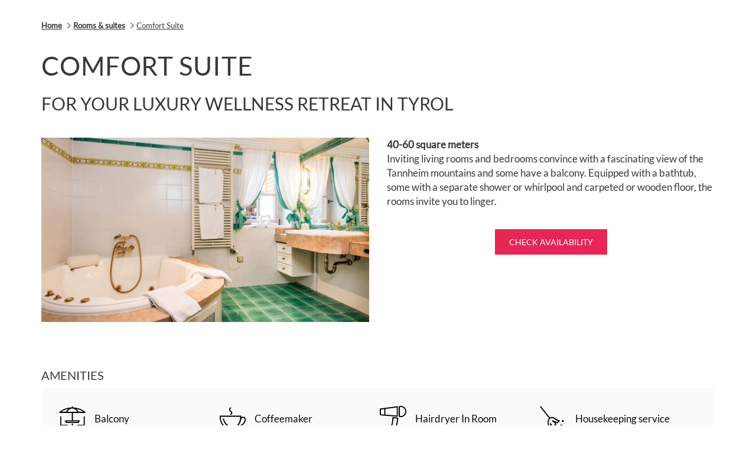

--- FILE ---
content_type: text/html; charset=UTF-8
request_url: https://www.rotflueh.com/en/accommodation-tyrol/comfort-suite
body_size: 20795
content:
<!doctype html>
<html dir="ltr" lang="en" data-lang="" data-template="room" data-template-source="tc-theme">
<head>
<script>
	var galaxyInfo = {
		website_id: 2623,
        tvs: 1,
	    cms_id: 66779,
	    iso: "en_US",
	    local: "en",
	    traduction_id: 1,
	    env: "prod",
	    domain_unique_id: "62780a8659f76403a6de1d51bd7f4413",
	    proxy_url: "https://tc.galaxy.tf",
	    proxy_key: "d22174e36aa15c47f2d665d79364818a",
	    proxy_url_lead: "https://tc.galaxy.tf/leads?key=d22174e36aa15c47f2d665d79364818a&glx-website-id=2623&glx-trad-id=1",
	    proxy_user_pool_id: "",
	    item_previous:"31267",
	    item_current:"12421",
	    item_next_item:"31269",
	    item_count:"10",
	    auto_visibility_start: "",
	    auto_visibility_end: "",
	    visibility_redirect_url: "",
	    locales_theme:"/en/json/locale/2623/1/1",
	    live_website: true,
	    backstage: "https://www.travelclick-websolutions.com"
	}
	</script>
<script type="text/javascript" src="https://app.secureprivacy.ai/script/66058476c60d2493bf6a11a4.js"></script>
<script>
    window.addEventListener("sp_init", function (evt) {
        window.sp.switchLanguage('en');
    }, false);
</script>
<script>var galaxyGMS=function(){var e;return{isUserLoggedIn:function(){try{var r=sessionStorage.getItem("gms_profil_data")||localStorage.getItem("gms_profil_data");return!!(r&&(e=JSON.parse(r))&&e.firstName&&e.timestamp&&45>(+new Date-e.timestamp)/1e3/60)}catch(e){return!1}},userTierKey:function(){if(this.isUserLoggedIn()){var r=e.levelName;if("string"==typeof r)return r.toLowerCase().replace(/ /g,"_")}return!1}}}();</script>

<link rel="preconnect" href="https://fonts.gstatic.com" crossorigin />
<link rel="preload" as="style" href="https://fonts.googleapis.com/css?family=Montserrat:400,400i,700,700i&display=swap&subset=latin,latin-ext"><link rel="stylesheet" href="https://fonts.googleapis.com/css?family=Montserrat:400,400i,700,700i&display=swap&subset=latin,latin-ext" media="print" onload="this.media='all'"><noscript><link rel="stylesheet" href="https://fonts.googleapis.com/css?family=Montserrat:400,400i,700,700i&display=swap&subset=latin,latin-ext"/></noscript>
<style>
@font-face {
font-family: "Lato-Regular";
src: url("https://document-tc.galaxy.tf/wdttf-12qt8qkd9vzw84evxo7qps5yi/lato-regular.ttf");
}
@font-face {
font-family: "Merriweather-Regular";
src: url("https://document-tc.galaxy.tf/wdttf-dfopnqkl6qbr7n9l634uathui/merriweather-regular.ttf");
}
</style>
<meta http-equiv="Content-Security-Policy" content="upgrade-insecure-requests">
<meta name="viewport" content="width=device-width, initial-scale=1.0, maximum-scale=2.0, user-scalable=1">
<link rel="stylesheet" href="/css/custom/2623/1/main/dfa7e678e9e1b5eaa90de56f479979e1/main.css" data-theme-name="th1">
<script>
// Picture element HTML5 shiv
document.createElement( "picture" );
</script>
<script>var BIDnumber = '727323';</script>

<style>
  :root {
    --btn-animation-type: Instant;

    --hero-animation-type: ;
    --hero-animation-start: No animation;
    --hero-animation-slider: Fade out image;
    --hero-animation-slider-delay: 6000ms;
    --hero-animation-pages: Homepage;

    --on-scroll-animation: ;
    --on-scroll-animation-pages: Homepage;
  }
</style>
<script>
    console.log('Inside Theme Extension - Global Head', 'prod');
</script>
<!--


<link rel="stylesheet" href="/css/custom/2623/287/main/2e56e9ab47c2306d953b5a772be56c08/main.css" /> -->


<script>
  const tcIntegratedDatalayerConfig = {
    website: {
  name: "Liebes Rot Flueh",
  type: '3',
  tvs: '1',
  nbHotel: 

  '1'


 ,
},
    websiteItem: {
  bid: '727323',
  
  hotelId: '2691',
  
  bookingEngineHotelId: '102764',
  bookingEngineProvider: 

"iHotelier (BE5)"


,
  branding: {
    name: 

"Liebes Rot Flueh"

, // new
    brand: 

"Liebes Rot Flueh B"


,
    masterBrand: 

"Liebes Rot Flueh MB"  


,
    chainId: 'false',
  },
  location: {
    city: "Haldensee",
    country: "Austria",
    countryCode: "AT",
    state: "Tyrol",
  },
  rating: '4',
  roomTypesCount: '10'
},
    hotelInDetail: 
{
  
  bid: '727323',
  hotelId: '2691',
  bookingEngineHotelId: '102764',
  bookingEngineProvider: "iHotelier (BE5)",
  branding: {
    name: "Liebes Rot Flueh", // new
    brand: "Liebes Rot Flueh B",
    masterBrand: "Liebes Rot Flueh MB",
    chainId: 'false',
  },
  location: {
    city: "Haldensee",
    country: "Austria",
    countryCode: 'AT',
    state: "Tyrol",
  },
  rating: '4',
  roomTypesCount: '10'
  
},
    ibe: {
  ibeGeneral: [],
  ibeProductDisplay: []
},
  };
  
  if (!window.GLXExtensions){
    window.GLXExtensions = { tcIntegratedDataLayer: { isEnabled: true, config: tcIntegratedDatalayerConfig } }
  } else {
    window.GLXExtensions.tcIntegratedDataLayer = { isEnabled: true, config: tcIntegratedDatalayerConfig }
  } 
</script>

<link rel="preload" href="/css/custom/2623/307/main/3d0bd080e235999231e235294a37ecab/main.css" as="style" onload="this.onload=null;this.rel='stylesheet'">
<noscript><link rel="stylesheet" href="/css/custom/2623/307/main/3d0bd080e235999231e235294a37ecab/main.css" /></noscript>
<style>
/* While loading */
glx-tc-lead-rate:not([data-state="ready"]) {
    opacity: 0.5;
    cursor: wait;
}
/* avoid content jumping after loading in case there is no fallback */
glx-tc-lead-rate-member-value,
glx-tc-lead-rate-value {
    &:empty::before {
        content: '\00a0'; /* &nbsp; equivalent to force taking space */
    }
}
/* If there is no rate or fallback, we hide the rate */
glx-tc-lead-rate[data-empty="true"] {
    display: none!important;
}
</style>


<!-- webcomponents for rates from proxy -->
<script type="module" src="/integration-tools/rate-components/public/rates-proxy.js?v1.3.0" ></script>


<link type="image/x-icon" href="https://image-tc.galaxy.tf/wipng-8wcdctqfdfjdq4i4svm6dhlcc/favicon.png" rel="shortcut icon"/>
<meta name="google-site-verification" content="IWVbo8fiaNjMVtJf1_NaxwsM9mFEU9FeLLpbXbh9JfM" />

<script src="//cdn.hotelchamp.com/app/launcher/DZBbZJepTq.js"></script>


<style>

}

div.page-footer__title {
  font-family: Lato; !important;
  font-size: 18px; !important;
  font-weight: 700; !important;

}

</style>




<title> Comfort suites | rotflueh.com</title>
<meta name="description" content="The spacious comfort suites are elegantly furnished or in a country house style. You have a fantastic view over the Tannheimer Tal." />
<meta name="keywords" content="" />
<meta property="og:site_name" content="Liebes Rot Flueh" />
<meta http-equiv="content-type" content="text/html; charset=UTF-8" />
<meta name="robots" content="index, follow" />
<meta name="google-site-verification" content="KoaYOyFxVNnlpKdeiA_Cw4210-PZWAGdy8S__SGTjaQ" />
<link rel="canonical" href="https://www.rotflueh.com/en/accommodation-tyrol/comfort-suite" />
<link rel="alternate" href="https://www.rotflueh.com/unterkunft-tannheimer-tal/komfort-suite" hreflang="de" />
<link rel="alternate" href="https://www.rotflueh.com/en/accommodation-tyrol/comfort-suite" hreflang="en" />
<meta property="og:url" content="/en/accommodation-tyrol/comfort-suite" />
<meta property="og:title" content=" Comfort suites | rotflueh.com" />
<meta property="og:description" content="The spacious comfort suites are elegantly furnished or in a country house style. You have a fantastic view over the Tannheimer Tal." />
<meta property="og:locale" content="en_US" />
<meta property="og:image" content="https://image-tc.galaxy.tf/wijpeg-928x8apatfavpj7h57aj3s57w/rotflueh-2015-300-dpi-danielzangerl-30-von-030.jpg" />
<meta name="msvalidate.01" content="FC8DDDBA14DDD21A3DE6171B9064C163" />
<script type="application/ld+json">{"@context":"https:\/\/schema.org","@type":"BreadcrumbList","itemListElement":[{"@type":"ListItem","position":1,"item":{"@id":"https:\/\/www.rotflueh.com\/en","name":"Home"}},{"@type":"ListItem","position":2,"item":{"@id":"https:\/\/www.rotflueh.com\/en\/accommodation-tyrol","name":"Rooms &amp; suites"}},{"@type":"ListItem","position":3,"item":{"@id":"https:\/\/www.rotflueh.com\/en\/accommodation-tyrol\/comfort-suite","name":"Comfort suite"}}]}</script>
<script type="application/ld+json">{"@context":"https:\/\/schema.org","@type":["HotelRoom","Product"],"name":"Comfort Suite","description":"Sit back, indulge in relaxation and take a breath of fresh air! In the cosy living and sleeping areas, you have plenty of space to do so. Moreover, the suites also feature with a private balcony. With a bathtub or sometimes with a separate shower, you can unwind and relax wonderfully here.\r\n","image":"https:\/\/image-tc.galaxy.tf\/wijpeg-eucthdd9fj57pv9t5cgbp65p4\/049-fotostudiorene.jpg","url":"https:\/\/www.rotflueh.com\/en\/accommodation-tyrol\/comfort-suite","offers":{"@type":"Offer","priceCurrency":"EUR","price":"324.80"},"amenityFeature":[{"@type":"LocationFeatureSpecification","value":"True","name":"Balcony"},{"@type":"LocationFeatureSpecification","value":"True","name":"Coffeemaker"},{"@type":"LocationFeatureSpecification","value":"True","name":"Hairdryer In Room"},{"@type":"LocationFeatureSpecification","value":"True","name":"Housekeeping service"},{"@type":"LocationFeatureSpecification","value":"True","name":"Mini Bar"},{"@type":"LocationFeatureSpecification","value":"True","name":"Mountain View"},{"@type":"LocationFeatureSpecification","value":"True","name":"Safe"},{"@type":"LocationFeatureSpecification","value":"True","name":"Seating area with sofa\/chair"},{"@type":"LocationFeatureSpecification","value":"True","name":"Separate toilet area"},{"@type":"LocationFeatureSpecification","value":"True","name":"Slippers"},{"@type":"LocationFeatureSpecification","value":"True","name":"Telephone"},{"@type":"LocationFeatureSpecification","value":"True","name":"TV         "},{"@type":"LocationFeatureSpecification","value":"True","name":"Wifi in Room"},{"@type":"LocationFeatureSpecification","value":"True","name":"Separate tub and shower"},{"@type":"LocationFeatureSpecification","value":"True","name":"Pets allowed"},{"@type":"LocationFeatureSpecification","value":"True","name":"Bathroom amenities"},{"@type":"LocationFeatureSpecification","value":"True","name":"Wake-up calls"}]}</script>
<script>var websiteID = 2623;</script>
<script>var cms = 66779</script>
<script>var ts_roll_up_tracking = 'enabled';</script>
<script> var ts_analytics = {"booking_engine_hotel_id":"102764","hotel_bid":727323,"master_brand_bid":"","brand_bid":"","master_brand_chain_id":""}</script>
<script>
var dl = {"pageLanguage":"en","tvs":"tvs_yes","websiteLanguage":"en","pageSection":"not_applicable","pageSubSection":"not_applicable","contentGroup":"not_applicable","globalProduct":"web","event":"datalayer-first-render","productPurchased":"essentials","propertyWebsiteLanguages":3,"webHostname":"rotflueh.com","parentHostname":"not_applicable"};
				dl.loggedIn = galaxyGMS.isUserLoggedIn() ? "yes" : "no";
				dl.memberTier = galaxyGMS.userTierKey() ? galaxyGMS.userTierKey() : "null";
</script>
<script>(function(w,d,s,l,i){w[l]=w[l]||[];w[l].push({'gtm.start':
		new Date().getTime(),event:'gtm.js'});var f=d.getElementsByTagName(s)[0],
		j=d.createElement(s),dl=l!='dataLayer'?'&l='+l:'';j.async=true;j.src=
		'https://www.googletagmanager.com/gtm.js?id='+i+dl;f.parentNode.insertBefore(j,f);
		})(window,document,'script','dataLayer','GTM-TL2MM4B');
		</script>

<style>
/* For WYSIWYG content, CSS class are added to figure/images instead of relying only on inline style attribute. These images have the class "glx-cke5-image" added so we can target them safely. */
figure.image_resized.glx-cke5-image[style*="width"] img {
    width: 100%;
    height: auto;
}
</style>
<script>
				(function(w,d,s,l,i){w[l]=w[l]||[];w[l].push({'gtm.start':
				new Date().getTime(),event:'gtm.js'});var f=d.getElementsByTagName(s)[0],
				j=d.createElement(s),dl=l!='dataLayer'?'&l='+l:'';j.async=true;j.src=
				'https://www.googletagmanager.com/gtm.js?id='+i+dl;f.parentNode.insertBefore(j,f);
				})(window,document,'script','dataLayer','GTM-NP72MKD');
				</script>
<script>_dynamic_base = "https://dynamic.travelclick-websolutions.com"</script>
</head>
<body class="g_room no-js sticky-footer header1
   has-secondary-navigation   remove-level-three-navigation" 
  data-g-key="AIzaSyAQy7RgIOqUxm-t9VVw9ZZdKv_U6d8-ZSQ" 
   
>
<script>document.body.classList.remove("no-js");document.body.classList.add('js-loading');</script>
<script>
  var websiteGlobalVariables = {
    'rates': {
      'hideOldPrices': false
    }
  };

  // Set the CSS custom property dynamically
  document.documentElement.setAttribute(
    'data-hide-old-prices',
    websiteGlobalVariables.rates.hideOldPrices
);
</script>
<a href="#header-content" class="skip-main">Skip to navigation</a>

<a href="#site-content" class="skip-main">Skip to main content</a>

<a href="#footer-content" class="skip-main">Skip to footer</a>

<img id="tc-theme-svg-list" src="/integration/tc-theme/public/svg/svg-icons.svg" alt="Website's SVG icons" width="0" height="0"/>

    <style>
        .id-5331f49947f61bf223e7613e55702b87 .dialog-close, .id-5331f49947f61bf223e7613e55702b87.m-popup {
            color: #FFFFFF;
        }
    </style>







<script>
  var gmsUrlReservation = '/en/book';
  var gmsUrlReservationTarget = false
  var endpointBase = 'https://api.travelclick.com/loyalty/v2/102764';
  var tokenEndpoint = 'proxy';
  var reservationUrl = '/en/book';
  var gmsModifyBookingURL = '/en/book/modify-booking'; /* Link for the button "Modify" if no value */
  var language = 'en';
  var gmsLoginURL = '/en/gp-login-page';
  var gmsHomeURL = '/en/my-dashboard-lrf';
  var gmsSignUpURL = '/en/gp-login-page/gp-sign-up-page';
  var gmsResetPasswordURL = '/en/gp-reset-password';
  var gmsSignUpSuccessURL = '/en/gp-sign-up-success';
  var gmsResetPasswordCodeSuccessURL = '/en/gp-reset-password-step-2';
  var gmsDateFormat = 'YYYY-MM-DD';
  var gmsDatePlaceholder = 'YYYY-MM-DD';
  var gmsCalendars = {
    wcag: {
      selectedCheckInDate: "Selected check in date is",
      selectedCheckOutDate: "Selected check out date is",
      selectedCheckInDateText: "This button opens the calendar to select check in date.",
      selectedCheckOutDateText: "This button opens the calendar to select check out date.",
      selected: "Selected",
    },
    labels: {
      previousMonth: "Previous Month",
      nextMonth: "Next Month",
    }
  }
  var gmsDefaultTierColor= '#E62654' || '#0D214D';
  var gmsDefaultTierColorText= '#FFFFFF' || '#ffffff';
  var gmsMembershipBgColor= '#656E7A' || '#0a183b';
  var gmsMembershipTxtColor= '#FFFFFF' || '#ffffff';
  var gmsPointsBgColor= '#656E7A' || '#0a183b';
  var gmsPointsTxtColor= '#FFFFFF' || '#ffffff';
  

  var gmsConfigObject = {
    hotelsDefaultPhoto: '/integration/tc-theme/public/img/placeholder_1_1.png',
    consentTexts: {
      popup: {
        title: "One more thing",
        button: "Continue"
      },
      email: {
        opt_in: "<p>I hereby grant the Hotel ...liebes Rot-Fl&uuml;h full authorization to communicate with me via email, providing valuable information, updates, and exclusive deals that are customized according to my personal details and past reservations.<\/p>\r\n",
        opt_out: "NO! I don't want to know about special offers and promotions",
      },
      conditions: "<p>by grant the Hotel ...liebes Rot-Fl&uuml;h full authorization to communicate with me via email, providing valuable updates, relevant news, and exclusive deals tailored specifically to my preferences and past reservations.<\/p>\r\n",
    }
  };
  var gmsHotelsData = '/en/json/search/1/1/gp-hotels.json'
</script>

<style>
  :root {
    --gms-default-tier-bg-color: #E62654;
    --gms-default-tier-text-color: #FFFFFF;
    --gms-membership-bg-color: #656E7A;
    --gms-membership-text-color: #FFFFFF;
    --gms-points-bg-color: #656E7A;
    --gms-points-text-color: #FFFFFF;
    --gms-form-input-error-text-color: #E62654;
    --gms-form-input-error-text-size: 10px;
  }
</style>

<script>
  window.gmsSDKSession = true;
  window.gmsJSPath = '/integration/tc-theme/public/shared-gms-v2/js/';

  
  if (typeof window.endpointBase === 'undefined') {
    var language = 'en';
    var endpointBase = '';
    var tokenEndpoint = 'proxy';
  }
</script>
<script src="https://cdn.galaxy.tf/asset-galaxy/js/gms-latest.min.js?vd047e2f7b359850283a0f1b1a9a197cc"></script>
<script async defer src="/integration/tc-theme/public/shared-gms-v2/js/main.bundle.js?vd047e2f7b359850283a0f1b1a9a197cc"></script>
<script>
  if(!window.hotelModule) {
    window.hotelModule = [];
  }
  window.hotelModule['id-d38e8757098a1a435f48357a7d431939'] = {
    url: '/en/json/search/1/1/hotels-dropdown-data.json'
  }
  window.headerMenu = {navItems: [{"url":"\/en\/hotel-tyrol","current":"","name":"Hotel","target":"","subpages":[{"url":"\/en\/hotel-tyrol\/impressions","current":"","name":"Impressions & virtual tour","target":""},{"url":"\/en\/hotel-tyrol\/about-us","current":"","name":"About us","target":""},{"url":"\/en\/hotel-tyrol\/vouchers","current":"","name":"Vouchers","target":""}]},{"url":"\/en\/accommodation-tyrol","current":"current","name":"Rooms & suites","target":"","subpages":[{"url":"\/en\/accommodation-tyrol\/rooms","current":"","name":"Rooms","target":""},{"url":"\/en\/accommodation-tyrol\/suites","current":"","name":"Suites","target":""},{"url":"\/en\/accommodation-tyrol\/family","current":"","name":"Family","target":""},{"url":"\/en\/accommodation-tyrol\/Direct-booking-advantage","current":"","name":"Direct booking advantage","target":""}]},{"url":"\/en\/travel-deals-austria","current":"","name":"Offers","target":"","subpages":[{"url":"\/en\/travel-deals-austria\/offers","current":"","name":"Offers & rates","target":""},{"url":"\/en\/travel-deals-austria\/winter-offers","current":"","name":"Winter offers","target":""},{"url":"\/en\/travel-deals-austria\/summer-offers","current":"","name":"Summer offers","target":""},{"url":"\/en\/travel-deals-austria\/included-services","current":"","name":"Included Services","target":""}]},{"url":"\/en\/wellnesshotel-austria","current":"","name":"Wellness","target":"","subpages":[{"url":"\/en\/wellnesshotel-austria\/Treatment-prices","current":"","name":"Treatment prices","target":""},{"url":"\/en\/wellnesshotel-austria\/wellness-holiday","current":"","name":"Wellness- & sauna area","target":""},{"url":"\/en\/wellnesshotel-austria\/fitness-yoga","current":"","name":"Fitness & yoga","target":""},{"url":"\/en\/wellnesshotel-austria\/day-spa","current":"","name":"Day SPA","target":""},{"url":"\/en\/wellnesshotel-austria\/medical-wellness","current":"","name":"Medical Wellness","target":"","subpages":[{"url":"\/en\/wellnesshotel-austria\/medical-wellness\/moderne-f-x-mayr-cure","current":"","name":"Modern F.X. Mayr Cure","target":""},{"url":"\/en\/wellnesshotel-austria\/medical-wellness\/ayurveda","current":"","name":"Ayurveda","target":""},{"url":"\/en\/wellnesshotel-austria\/medical-wellness\/RIKE-VON-G-concept","current":"","name":"RIKE VON G Concept","target":""},{"url":"\/en\/wellnesshotel-austria\/medical-wellness\/medical-team","current":"","name":"Our medical team","target":""}]}]},{"url":"\/en\/Culinary","current":"","name":"Culinary","target":"","subpages":[{"url":"\/en\/Culinary\/restaurants","current":"","name":"Restaurants","target":"","subpages":[{"url":"\/en\/Culinary\/restaurants\/via-mala","current":"","name":"Experience restaurant \"Via Mala\"","target":""},{"url":"\/en\/Culinary\/restaurants\/la-cascata","current":"","name":"Premium half board restaurant \"La Cascata nobile\"","target":""},{"url":"\/en\/Culinary\/restaurants\/grotto-valle-pino","current":"","name":"Italian restaurant \"Grotto Valle Pino\"","target":""},{"url":"\/en\/Culinary\/restaurants\/leonardo-da-vinci","current":"","name":"\"Leonardo da Vinci\" breakfast room","target":""}]},{"url":"\/en\/Culinary\/bar-lounge","current":"","name":"Bar & lounge","target":""}]},{"url":"\/en\/tannheimer-valley","current":"","name":"Tannheimer Valley","target":"","subpages":[{"url":"\/en\/tannheimer-valley\/summer-holiday","current":"","name":"Tannheimer Valley in summer","target":""},{"url":"\/en\/tannheimer-valley\/winter-holiday","current":"","name":"Tannheimer Valley in winter","target":""},{"url":"\/en\/tannheimer-valley\/family-hotel","current":"","name":"Family hotel","target":"","subpages":[{"url":"\/en\/tannheimer-valley\/family-hotel\/Children","current":"","name":"Children's world","target":""},{"url":"\/en\/tannheimer-valley\/family-hotel\/family-vacation-tyrol-summer","current":"","name":" Family vacation in summer","target":""},{"url":"\/en\/tannheimer-valley\/family-hotel\/family-vacation-tyrol-winter","current":"","name":" Family vacation in winter","target":""}]}]},{"url":"\/en\/meetings-events","current":"","name":"Meetings & events","target":"","subpages":[{"url":"\/en\/meetings-events\/seminar-hotel","current":"","name":"Meetings","target":""}]},{"url":"\/en\/services-contact","current":"","name":"services & contact","target":"","subpages":[{"url":"\/en\/services-contact\/room-request","current":"","name":"Room Request Form","target":""},{"url":"\/en\/services-contact\/location","current":"","name":"Location","target":""},{"url":"\/en\/services-contact\/newsletter","current":"","name":"Newsletter","target":""},{"url":"\/en\/services-contact\/faq","current":"","name":"FAQ","target":""}]}]}
  window.headerConfigs = {
      headerId: 'id-d38e8757098a1a435f48357a7d431939',
      hrefLanguage: 'en',
      showSecondaryNavigation: true,
      showLevelThreeNavigation: false,
      secondaryNav: [
    {
      linkUrl:'/en/hotel-tyrol/impressions',
      linText: 'Virtual Tour',
      linkTarget: true
    },

    {
      linkUrl:'/en/book',
      linText: 'Book now',
      linkTarget: true
    },

    {
      linkUrl:'/en/services-contact/room-request',
      linText: 'send request',
      linkTarget: true
    },

    {
      linkUrl:'mailto:post@rotflueh.com',
      linText: 'post@rotflueh.com',
      linkTarget: true
    },
],
      logo: {
        link: '/en',
        linkTarget: false,
        title: 'Back to the homepage',
        hasBackground: true,
        background: 'rgba(255, 255, 255, 0.51)',
        hasScrollLogo: true,
        scrollLogo: 'https://image-tc.galaxy.tf/wipng-6v76uosa85kba5yul6engbpg7/schriftzug-wellnesshotel-liebes-rot-fluh-tannheimer-tal.png?width=500',
        scrollLogoAlt: '',
        hasMobileLogo: true,
        mobileLogo: 'https://image-tc.galaxy.tf/wipng-bp9oj5ype1hg0mmdr6zn2w109/file.png?rotate=0&crop=24%2C351%2C456%2C75&width=250',
        logo:'https://image-tc.galaxy.tf/wipng-bp9oj5ype1hg0mmdr6zn2w109/logo-liebes-rot-fluh-wellness-health-hotel.png?width=500',
        logoAlt: '',
        additionalLanguagesLogosSettings: {
          isEnabled: false,
          hasLogo: false,
          logo: '',
          hasScrollLogo: true,
          scrollLogo: '',
          scrollLogoAlt: '',
          hasMobileLogo: false,
          mobileLogo: '',
          hasBackground: false,
          background: '',
        },
      },
      showLanguageSwitcher: true,
      languageSwitcher: {
  
    languageCount: '2',
    currentLanguage: 'English',
    currentLanguageShort: 'en',
    languages: [
              {
          url: '/unterkunft-tannheimer-tal/komfort-suite ',
          local: 'de',
          full: 'Deutsch',
          short: 'de',
        },
          ]
  
},
      showCurrencySwitcher: false,
      hasPhoneNumber: true,
      phoneNumber: '43567564310',
      phoneNumberSanitized: '43567564310',
      phoneNumberLabel: '',
      hasSubpages: true,
      maxNavItems:'',
      hamburgerIconColor: '',
      bookNowLabel: 'Check availability',
      dropShadowOnScroll: true,
      headerMenu:{ navItems:'' },
      gmsHeaderDropdown: {

  headerSmallData: 'tier',

dropdownList: [
  {
    url: '/en/my-dashboard-lrf',
    urlTarget: '',
    text: 'My Dashboard'
  },

  {
    url: '/en/my-details-lrf',
    urlTarget: '',
    text: 'My Details'
  },

  {
    url: '/en/my-reservations-lrf',
    urlTarget: '',
    text: 'My Reservations'
  },

  {
    url: '/en/special-offers-lrf',
    urlTarget: '',
    text: 'Secret Deals'
  },

  {
    url: '/en/my-preferences-lrf',
    urlTarget: '',
    text: 'My Preferences'
  },

  {
    url: '/en/my-rewards-lrf',
    urlTarget: '',
    text: 'My Rewards'
  },
]},
      hotelDropdownConfig:{
        crossWebsiteLinking: false,
        homeLink: '',
        homeLinkLabel: ``,
        homeIcon: false,
        customHomeIcon: '',
        groupHotelsDropdowns: '',
        defaultHotel: ``,
        uncategorisedHotel: ``,
      },
      locales: {
        showSubMenuFor:'show submenu for ',
        moreLink:'More link',
        mainNavigation:'main navigation',
        opensBookingMask:'opens booking mask',
        closeBookingMask:'close booking mask',
        closeMoreMenu:'close more menu',
        backToTheMenu:'back to the menus',
        gms_helloUser:'Hello,',
        gms_signOut:'Sign Out',
        gms_point: 'Point',
        gms_points: 'Points',
        gms_night:'Night',
        gms_nights:'Nights',
        gms_stay:'Stay',
        gms_stays:'Stays',
        call_us:'call us at',
        menu:'Menu'
      }  
    }
</script>
<div id="header-one" class="header-one header-logo-alts" data-scroll-logo-alt="Lettermarks in the logo of Hotel Liebes Rot Flueh" data-logo-alt="The official logo of Hotel Liebes Rot Flueh" >
  <header-one></header-one>
</div>
 
   

  <!-- BM CORE SETTING EXAMPLE -->
<script>
  const calendarSettings = {
  
    displayDateFormat:"MM/DD/YYYY",
    isLargeLayout: true,
  
  siteLanguage: 'en',
  firstDayOfTheWeek: 0,
  monthsToShow: (function(){return (window.innerWidth>=1200)?2:1})(),
  showDaysInNextAndPreviousMonths: false,
  
    minimumDaysOfStay: 1,
    minimumDaysOfStayDefault: 3,
    minimumDaysOfStaySecondary: 1,
    minimumDaysOfStayDefaultSecondary: 1,
    useMinimumDaysOfStaySecondary: false,
  
  useDefaultArrows: false,
  arrowsCustomClass: {
    prev: 'icon icon-arrow-left',
    next: 'icon icon-arrow-right',
  },
  checkIn: {
    field: 'bm-checkin-input',
    trigger: 'bm-checkin-trigger',
    container: 'bm-calendars',
  },
  checkOut:{
    field: 'bm-checkout-input',
    trigger: 'bm-checkout-trigger',
    container: 'bm-calendars',
  },
  flexibleDates: {
    enabled: true,
    field: 'flexible-dates-input',
    content: 'My dates are flexible',
    checkedMark: '<svg class="icon icon-arrow-bottom"><use href="#icon-check"></use></svg>'
  },
  ratesInCalendar: {
    enabled: false,
    device: 'desktop',
    dailyRatesData: [],
    indicatorColor: '',
    customCalendar: {
      calendarContainer: 'bm-rates-calendar',
      monthsContainer: 'bm-rates-calendar-months',
      monthsTrigger: 'bm-rates-month-trigger',
      daysContainer: 'bm-rates-calendar-days',
      daysTigger: 'bm-rates-calendar-days',
      applyTigger: 'bm-rate-calendar-apply',
      closeTigger: 'bm-rate-calendar-close',
    },
    indicatorLabel: "Lowest available rate",
    rateLabel: "Rates from ",
    backBtnLabel: "Go back",
    monthSelectorLabel: "Select your dates",
    applyBtnLabel: "Apply dates",
  },
  wcag: {
    selectedCheckInDate: "Selected check in date is",
    selectedCheckOutDate: "Selected check out date is",
    selectedCheckInDateText: "This button opens the calendar to select check in date.",
    selectedCheckOutDateText: "This button opens the calendar to select check out date.",
    selected: "Selected",
    checkInLiveRegionId: 'checkin-region',
    checkOutLiveRegionId: 'checkout-region',
    incorrectDateFormatEntered: "Incorrect date format used, please use date format",
    minimumDaysOfStay: "Minimum Night Stay",
    calendarExpanded: "Calendar Expanded",
  },
  labels: {
    previousMonth: "Previous Month",
    nextMonth: "Next Month",
  }
};
  const bm_core_settings = {
  dataContainer: 'bm-app',
  container: 'bm-box-wrapper',

  startingDate: '',

  calendars: calendarSettings,
  leadRates: {
    showRates:  0 ,
    showStrikeThroughRate: false,
    displayPrice: 'lead-rates-price',
    bestRateLogo: {
      enabled: false,
      logo: "https://image-tc.galaxy.tf/wipng-a0rhvipdroqeh4yg1c2qdz30e/bestpreisgarantie-hotel-liebes-rot-flueh.png?width=180",
      fallbackText: "Bestpreisgarantie"
    } 
  },
  wcag: {
    bookNow:{
      id: 'booking-mask-submit',
      opensInANewTab: "opens in a new tab"
    }
  },

  saveBookingSession:  false ,
  website: {
  hotelTypeId: '3',
  booking_engine_hotel_id: '102764',
  booking_mask_url: 'https://reservations.travelclick.com/102764?',
  booking_engine_provider_id:  '29' ,
  second_booking_engine_provider_id: '0',
  second_booking_engine_hotel_id: '0',
  second_booking_engine_url: '',
  second_booking_mask_url: '',
  hasFamilyPricing: false,
  be_open_in_new_tab: true ,
  
    hotels:[]
  
},


module: 'hotel',
id: '2691',

};
  const bm_ui_settings = {
  dataContainer: 'bm-app',
container: 'bm-box-wrapper',
containers: {
  'header1': {
    vertical: { 
      base: '#bm-hero-container',
      noHero: '#no-hero',
      collapsed: '#bm-collapsed-wrapper',
      triggers: '.bm-collapsed-wrapper'
    }, 
    horizontal: {
      base: '#bm-horizontal-hero',
      belowHero: '#bm-horizontal-below-hero',
      noHero: '#no-hero',
      collapsed: '#bm-collapsed-horizontal-wrapper',
      triggers: '.bm-collapsed-wrapper'
    },
    'area-search': {
      base: '#bm-horizontal-hero',
      belowHero: '#bm-horizontal-below-hero',
      noHero: '#no-hero',
      collapsed: '#bm-collapsed-horizontal-wrapper',
      triggers: '.bm-collapsed-wrapper'
    },
    'horizontal-hotel-plus-air': {
      base: '#bm-horizontal-hero',
      belowHero: '#bm-horizontal-below-hero',
      noHero: '#no-hero',
      collapsed: '#bm-collapsed-horizontal-wrapper',
      triggers: '.bm-collapsed-wrapper'
    }
  },
  'header2': {
    vertical: { 
      base: '#bm-vertical-base',
      noHero: '#no-hero',
      collapsed: '#bm-vertical-base',
      triggers: '.bm-collapsed-wrapper'
    }, 
    horizontal: {
      base: '#bm-horizontal-hero',
      belowHero: '#bm-horizontal-below-hero',
      noHero: '#no-hero',
      collapsed: '#bm-collapsed-horizontal-wrapper',
      triggers: '.bm-collapsed-wrapper'
    },
    'area-search': {
      base: '#bm-horizontal-hero',
      belowHero: '#bm-horizontal-below-hero',
      noHero: '#no-hero',
      collapsed: '#bm-collapsed-horizontal-wrapper',
      triggers: '.bm-collapsed-wrapper'
    },
    'horizontal-hotel-plus-air': {
      base: '#bm-horizontal-hero',
      belowHero: '#bm-horizontal-below-hero',
      noHero: '#no-hero',
      collapsed: '#bm-collapsed-horizontal-wrapper',
      triggers: '.bm-collapsed-wrapper'
    }
  },
  'headerAdvanced': {
    vertical: { 
      base: '#bm-hero-container',
      noHero: '#no-hero',
      collapsed: '#bm-collapsed-wrapper',
      triggers: '.bm-collapsed-wrapper'
    }, 
    horizontal: {
      base: '#bm-horizontal-hero',
      belowHero: '#bm-horizontal-below-hero',
      noHero: '#no-hero',
      collapsed: '#bm-collapsed-horizontal-wrapper',
      triggers: '.bm-collapsed-wrapper'
    },
    'area-search': {
      base: '#bm-horizontal-hero',
      belowHero: '#bm-horizontal-below-hero',
      noHero: '#no-hero',
      collapsed: '#bm-collapsed-horizontal-wrapper',
      triggers: '.bm-collapsed-wrapper'
    },
    'horizontal-hotel-plus-air': {
      base: '#bm-horizontal-hero',
      belowHero: '#bm-horizontal-below-hero',
      noHero: '#no-hero',
      collapsed: '#bm-collapsed-horizontal-wrapper',
      triggers: '.bm-collapsed-wrapper'
    }
  },
},
hero: {
  container: 'm-hero',
  typeShort: 'm-hero_short'
},
//area-search
areaSearch: {
  enabled: false,
  URL: '',
  URLTarget: '',
  sortResultsBy: 'Destination',
  helperText: true,
  locationFieldSearch: false,
  disableCountrySearch: false,
  disableRegionSearch: false,
  disableCitySearch: false,
  disablePoiSearch: false,
  disableSearchIcons: false,
  enableAllDestinationSearch: false,
  hideCounterPerLevel: false,
  hideSecondaryInfomation: false,
  promocodePopUp: {
    container: 'bm-as-promocode-popup',
    trigger: 'bm-as-promocode-trigger',
    mobileClose: 'bm-as-promocode-close',
    mobileSaveChanges: 'bm-as-promocode-save-changes',
  }
},
roomPopUp: {
  enabled: 
    
      true
    ,
  cmsShowChildrenAges:  true ,
  container: 'bm-pu-room-options',
  roomContainer: 'bm-pu__rooms-container',
  roomsSelector: 'js-as-room',
  roomNumber: 'js-room-number',
  childAgesContainer: 'js-room-child-ages',
  infantAgesContainer: 'js-room-infant-ages',
  trigger: 'bm-pu-room-trigger',
  triggerGuestCount: 'guest_count',
  triggerGuestLabel: 'guest_label',
  triggerAdultCount: 'adult_count',
  triggerAdultLabel: 'adult_label',
  triggerChildrenCount: 'children_count',
  triggerChildrenLabel: 'children_label',
  triggerRoomCount: 'room_count',
  triggerRoomLabel: 'room_label',
  mobileClose: 'bm-pu-room-close',
  mobileSaveChanges: 'bm-pu-room-save-changes',
  selectRoomLabel: "This button opens the room selector.",
  addRoom: 'add-room',
  removeRoom: 'subtract-room',
  trashRoom: 'bm-pu__room-remove',
  roomCounter: 'bm-pu-room-counter',
  adultSelector: 'bmadults',
  childSelector: 'bm-children',
  infantSelector: 'bm-infants',
  labels: {
    roomOptionsSaveChanges: "Save Changes",
    roomSingular: "Room",
    roomPlural: "Rooms",
    guestSingular: "Guest",
    guestPlural: "Guests",
    labelAdults: "Adults",
    labelChildren: "Children",
    childAgeInformation: "< 11 years old",
    infantAgeInformation: "< 2 years old",
    selectYourOccupancy: "Select your occupancy",
    addRoom: "Add Room",
    removeRoom: "Subtract Room",
    occupancy: "Occupancy",
  }
},
// button only
buttonOnly: {
  enabled: false,
  URL: '',
  URLTarget: '',
  buttonClass: ''
},
//book  now buttons
bookNow: {
  mobile: {
    open: 'js-trigger-open-collapse',
    openLabel: "Check availability",
    close: 'js-trigger-close-collapse',
    closeLabel: "close"
  },
  desktop: {
    id: 'booking-mask-submit',
    label: "Check availability",
    open: 'js-trigger-open-collapse',
    openLabel: "Check availability",
    close: 'js-trigger-close-collapse',
    closeLabel: "close"
  }
},
// layout
layout: 'horizontal',
fullyExpanded: false,
horizontalIsFullWidth: false,
isSticky: true,
position: 'right',
collapsed: 'opened',
collapsePosition: 'in-line',
//check in/out labels
checkInLabel: "Check In",
checkOutLabel: "Check Out",
requiredFieldsLocal: "* Fields Required",
headerType: null,
  //calendars information shared with core
  calendars: calendarSettings,
  //hotel select
hotelSelect: 'booking-mask-hotel',
hotelSelectWrapper: 'booking-mask-hotel-wrapper',
selectHotelLabel: "Select hotel",
selectHotelPlaceHolder: "Select Hotel",
showNumberOfHotels: false,
hotelSelectRequired: false,
showHotelCountry: true,
//rooms
showRooms: true,
rooms: {
  id:'bm-rooms',
  min: '1',
  max: '10',
  defaultValue: "1",
  label: "Rooms",
  required: false
},

//adults 
showAdults: true,
adults: {
  id:'bmadults',
  min: '1',
  max: '10',
  defaultValue: "2",
  label: "Adults",
  required: false
},

//children
showChildren: true,
children: {
  id:'bm-children',
  min: '0',
  max: '10',
  defaultValue: '0' || 0 ,
  label: "Children",
  required: false,
  disabled: false
},
childAges: {
  id:'bm-childAges',
  min: 1,
  max: 15,
  defaultValue:  0 ,
  label: "Child age by Check-in",
  required: false,
  infantEnabled: false
},

//infants
showInfants:  false ,
infants: {
  id: 'bm-infants',
  min: '0',
  max: '2',
  defaultValue: '0' || 0,
  label: "Infants",
  required: false,
  disabled: false
},
infantAges: {
  id: 'bm-infantAges',
  min: 0,
  max: 0,
  defaultValue:  0 ,
  label: "Infants age by Check-in",
  required: false
},
//hotel + air
showHotelAir: false,
hotelAir: {
  preselectHotelAir: false,
  hotelId:'hotel-only-btn',
  airId:'hotel-air-btn',
  srLabel: "Select booking type",
  hotelLabel: "Hotel",
  airLabel: "Hotel + Air",
  departureCityLabel: "Departure City",
  departureLoadingText: "Searching",
  departureCityWrapperId: 'departure-city-wrapper',
  departureCityId: 'departure-city',
  trigger: 'hotel-air___btn',
  triggerHotelAir: '#hotel-air-btn',
  required: true
},

showRates: false,
showRetailRates: !websiteGlobalVariables.rates.hideOldPrices,
leadRates: {
  defaultRate: "Make a reservation",
  rate: '',
  label: "Best rates from",
  opensInANewTab: "opens in a new tab",
  
    customRatesURL: false,
    URL: 'https://reservations.travelclick.com/102764?HotelId=102764&languageid=1&rooms=1&adults=2',
  
  bestRateLogo: {
    enabled: false,
    logo: "https://image-tc.galaxy.tf/wipng-a0rhvipdroqeh4yg1c2qdz30e/bestpreisgarantie-hotel-liebes-rot-flueh.png?width=180",
    fallbackText: "Bestpreisgarantie"
  } ,
  iHotelierConfig: '{"hotelCodes":"102764","daysAhead":60,"adults":"2"}',
  locales: {
    loadingText: "Loading",
    ratesFrom: "Rates from "
  }
},
  showModifyLink:  0 ,
modify: {
  id:'modifyBooking',
  bookingMaskURL: 'https://reservations.travelclick.com/102764?',
  bookingEngineURL: 'https://reservations.travelclick.com/102764?HotelId=102764&languageid=1&rooms=1&adults=2',
  text: {
    modifyBooking: "Modify Booking",
    openPopup: "Opens modify booking window",
    closePopup: "Close modify booking window",
    enterReservationNumber: "Please, enter your reservation number.",
    reservationNumber: "Reservation number",
    submitReservationNumber: "Submit reservation number",
    required: "required",
    allFieldsAreRequired: "(All fields are required)",
    opensInANewTab: "opens in a new tab",
    submit:  "Submit",
    selecHotel: "Select hotel"
  }
},
  //promocode

    hasPromocode: true,
    promocodeId: 'booking-mask-promocode',
    multiPromocodeValueInput: 'js-bm-source-promocode-value',
    multiPromocodeTypeInput: 'js-bm-source-promocode-name',
    multiPromocodeRealInput: 'js-bm-fill-promocode',
    
    
    
    
    
    numberOfPromoCodes: 1,
    promocodeWCAG: {
        gotACode: "Got a promocode?",
        openPromocode: "Opens promocode window",
        enterYourPromo: "Enter your promocode",
        clearPromocode: "Clear promocode",
        closePromocodeWindow: "Close promocode window",
        addYourCode: "Add your code",
        selectCodeType: "Select code type",
        enterYourPromo: "Enter your promocode",
        applyPromocode: "Apply promocode",
        addPromo: "Add",
        promocodeWindowDescription: "This window allows you to enter one of the available types of promocodes",
    },



showPromo:  1 ,

  promoCode: {
    label: "Promocode",
    labelPlaceholder: "Promocode",
    promocodeType: 'discount',
    hasDefaultValue:  false ,
    defaultValue: "",
  },


showTravelAgencyPromo:  0 ,


showGroupPromo:  0 ,


showRateAccessCorporatePromo:  0 ,

  website: {
  hotelTypeId: '3',
  booking_engine_hotel_id: '102764',
  booking_mask_url: 'https://reservations.travelclick.com/102764?',
  booking_engine_provider_id:  '29' ,
  second_booking_engine_provider_id: '0',
  second_booking_engine_hotel_id: '0',
  second_booking_engine_url: '',
  second_booking_mask_url: '',
  hasFamilyPricing: false,
  be_open_in_new_tab: true ,
  
    hotels:[]
  
},


module: 'hotel',
id: '2691',

}
  bm_ui_settings.areaSearch.labels = {
    searchHint: 'Please enter 3 or more characters',
    noResultsFound: 'No results found',
    locationSearchLabel: 'Where do you want to go?',
    locationSearchPlaceholder: 'Country, city, region or hotel',
    asCalendarMonthPlaceholder: 'month label',
    bestRateGuaranteeLabel: 'Best Rate Guarantee',
    specialCode: 'Special Code',
    codeType: 'Code Type',
    code: 'Code',
    applyCode: 'Apply Code',
    searchDropDownDescription: 'Search location or property',
    searchBMInAreaSearchPage: 'ASM Search',
    updateBMInAreaSearchPage: 'Update',
};

</script>





  
  
    
    
  




  


<!-- BM DATA ATTR EXAMPLE -->
<div id="bm-app"
  data-booking-mask-type="bmho2" 
  data-mobile-booking-mask-type="bmco2" 
></div>



<div id="main-content" role="main" class="id-d38e8757098a1a435f48357a7d431939 page-room-detail">
  




<div id="no-hero" class="no-hero"></div>


    


  
  
    
  

  
  



<script>
  if(!window.heroConfigs) {
    window.heroConfigs = {};
  }
  window.heroConfigs.isHeroAvailable = false;
</script>
  
    <script>
      if(!window.heroList) {
          window.heroList = [];
      }
      window.heroList['id-77ae650e8daab6aac8fb91a795346fdb'] = {
          itemFirstPhoto: `182957`, 
          itemFirsPhotoPortrait: `https://image-tc.galaxy.tf/wijpeg-eucthdd9fj57pv9t5cgbp65p4/049-fotostudiorene_portrait.jpg?crop=510%2C0%2C900%2C1200`, 
          itemFirsPhotoWide: `https://image-tc.galaxy.tf/wijpeg-eucthdd9fj57pv9t5cgbp65p4/049-fotostudiorene_wide.jpg?crop=0%2C60%2C1920%2C1080`, 
          itemFirsPhotoStandard: `https://image-tc.galaxy.tf/wijpeg-eucthdd9fj57pv9t5cgbp65p4/049-fotostudiorene_standard.jpg?crop=160%2C0%2C1600%2C1200`, 
          itemFirsPhotoAlt: `Interior of the Comfort Suite with TV at Liebes Rot Flueh `, 
          itemFirsPhotoCaption: ``, 

          itemFirstVideo: ``, 
          isVideoTvs: ``, 
          isVideoPlayer: ``, 
      }
    </script>
  

  <div class="js-hero-list" id="hero-list-app-id-77ae650e8daab6aac8fb91a795346fdb">
    <div id="m-hero-skeleton" 
      class="m-hero-skeleton skeleton-loader 
      full-size 
      bmho-full bmho-top header1"
    >
      <div class="skeleton-hero-image"></div>
    </div>
    <hero-list-app
      :configs="{
        blockId: 'id-77ae650e8daab6aac8fb91a795346fdb',
        heroType: 'Fullsize',
        unitMediaValue: '1',
        noCroppingBg: '',
        noCroppingBgImg: '',
        noCroppingBgColor: '#fff',
        showBreadcrumb: '1',
        videoControl: '0',
        heroVideoControl:{ 
          autoStop: '0',
          autoStopTime: '5',
          hideIcon: '0',
          hideLocale: '0',
          locale: {
            play: 'Play video',
            pause: 'Pause video',
          }
        },
        scrollConfig:{
          showScrollFunction: '1',
          scrollAnimation: 'Mouse',
          scrollClickFunction: '1',
          scrollText: '',
          scrollTextColor: '',
          scrollColor: ''
        },
        styles:{
          scrollLogo: '',
          verticalAlignment: 'center',
          verticalAlignmentMobile: 'center',
          headerOverlay: '',
          headerOverlayColor: 'rgba(0, 0, 0, 0.5)',
          gradientHeight: '200',
          marginBottom: '30',
          textAlignment: 'left',
          sliderAutoplay: '0',
        },
        locales:{
          playVideo: 'Play video',
          pauseVideo: 'Pause video',
        }
      }">
    </hero-list-app>
  </div>
          
          



      <nav class="breadcrumb-container" aria-label="breadcrumb" role="navigation">
  <div class="container">
    <ol class="m-breadcrumb">
              <li class="m-breadcrumb--item">
          <a class="m-breadcrumb--link" href="/en">Home</a>
        </li>
              <li class="m-breadcrumb--item">
          <a class="m-breadcrumb--link" href="/en/accommodation-tyrol">Rooms & suites</a>
        </li>
              <li class="m-breadcrumb--item">
          <a class="m-breadcrumb--link" href="/en/accommodation-tyrol/comfort-suite">Comfort Suite</a>
        </li>
          </ol>
  </div>
</nav> 

  <div id="site-content" class=" custom-block-padding">
    <div class="container p-room room__title">
      
      <hgroup class="title-alignment">
        <h1 class="h1">Comfort Suite</h1>
        
          <h2 class="h2">For your luxury wellness retreat in Tyrol</h2>
        
      </hgroup>
    </div>
    <div class="container p-room">
      

<style>
.id-d38e8757098a1a435f48357a7d431939 .m-gallery--itemCaption {
    
    
}

</style>


<div class="m-content-object--row layout-one-half has-lightbox mobile-media-first image-left">
  
    <div class="m-content-object--col content__media">
  
  
      
    
      
    
  
  
    <div class="js-slider__wrapper js-lightbox-slider id-d38e8757098a1a435f48357a7d431939" data-lightbox-group>
  
  <div class="cms-radius cms-border" style="border-radius:px">
    <div class="ratio-16-9-slider js-slider" data-pagination="true">
          
  
    <div 
      class="ratio-16-9"
      data-href="https://image-tc.galaxy.tf/wijpeg-4s7o5h735iw3vks2g9xp7kofn/038-fotostudiorene_wide.jpg?crop=0%2C60%2C1920%2C1080"
      data-slider-lightbox
      data-text-alignment="center"
      aria-label="Open Fullscreen Image"
      role="button"
      tabindex="0"
      >
      <div class="ratio-content">
        <picture>
          
            <img
  srcset="
    https://image-tc.galaxy.tf/wijpeg-4s7o5h735iw3vks2g9xp7kofn/038-fotostudiorene_wide.jpg?crop=0%2C60%2C1920%2C1080&width=381 381w,
    https://image-tc.galaxy.tf/wijpeg-4s7o5h735iw3vks2g9xp7kofn/038-fotostudiorene_wide.jpg?crop=0%2C60%2C1920%2C1080&width=928 928w,
    https://image-tc.galaxy.tf/wijpeg-4s7o5h735iw3vks2g9xp7kofn/038-fotostudiorene_wide.jpg?crop=0%2C60%2C1920%2C1080&width=1140 1140w
  "
  sizes="
    (max-width: 767px) 381px,
    (max-width: 1199px) 928px,
    (min-width: 1200px) 1140px
  "
  data-lazy="https://image-tc.galaxy.tf/wijpeg-4s7o5h735iw3vks2g9xp7kofn/038-fotostudiorene_wide.jpg?crop=0%2C60%2C1920%2C1080"
  src="[data-uri]"
  alt="Comfort suite with a bathtub at Liebes Rot Flueh"
/>

          
        </picture>
        
      </div>
    </div>
  
  
    <div 
      class="ratio-16-9"
      data-href="https://image-tc.galaxy.tf/wijpeg-7e55m6hgwlojksxoj57lv4e39/rotflueh-2015-300-dpi-danielzangerl-31-von-031_wide.jpg?crop=0%2C51%2C980%2C551"
      data-slider-lightbox
      data-text-alignment="center"
      aria-label="Open Fullscreen Image"
      role="button"
      tabindex="0"
      >
      <div class="ratio-content">
        <picture>
          
            <img
  srcset="
    https://image-tc.galaxy.tf/wijpeg-7e55m6hgwlojksxoj57lv4e39/rotflueh-2015-300-dpi-danielzangerl-31-von-031_wide.jpg?crop=0%2C51%2C980%2C551&width=381 381w,
    https://image-tc.galaxy.tf/wijpeg-7e55m6hgwlojksxoj57lv4e39/rotflueh-2015-300-dpi-danielzangerl-31-von-031_wide.jpg?crop=0%2C51%2C980%2C551&width=928 928w,
    https://image-tc.galaxy.tf/wijpeg-7e55m6hgwlojksxoj57lv4e39/rotflueh-2015-300-dpi-danielzangerl-31-von-031_wide.jpg?crop=0%2C51%2C980%2C551&width=1140 1140w
  "
  sizes="
    (max-width: 767px) 381px,
    (max-width: 1199px) 928px,
    (min-width: 1200px) 1140px
  "
  data-lazy="https://image-tc.galaxy.tf/wijpeg-7e55m6hgwlojksxoj57lv4e39/rotflueh-2015-300-dpi-danielzangerl-31-von-031_wide.jpg?crop=0%2C51%2C980%2C551"
  src="[data-uri]"
  alt="The king bed of the Comfort Suite at Liebes Rot Flueh"
/>

          
        </picture>
        
      </div>
    </div>
  
    </div>
</div>
<div class="room-slider-footer clearfix">
  <div class="pull-left">
      
  </div>
  <div class="pull-right room-detail__slider-controls">
      <div class="js-slider__insert-grouped-actions room-detail__slider-nav"></div>
      
        <button class="js-slider__light-box room-detail__image-enlarge" aria-label="Open Fullscreen Image">
          <svg class="icon icon-maximize"><use href="#icon-maximize"></use></svg>
        </button>
      
  </div>
</div>
</div>
<div class="dialog js-dialog-lightbox" aria-hidden="true">
  <div class="dialog-content--lightbox container">
    <div class="js-slider-container container"></div>
    <script type="text/template" class="js-template">
      <div class="js-slider__wrapper">
        <div class="js-slider-lightbox slider-lightbox" data-pagination="true" [%? it.options.download %]data-download="true"[%?%]>
          [%~ it.images :item%]
          <div class="slider-lightbox__slide [%? item.useLayoutWithCaptionsBelow %]with-captions-below[%?%]">
            <div class="slider-lightbox__image-container">
              [%? item.url && !item.caption && !item.useLayoutWithCaptionsBelow %]
                <div class="slider-lightbox__captions icon-chain">
                    <a href="[%= item.url %]"
                        [%? item.urlTarget && item.urlTarget.length %] target="[%= item.urlTarget %]"[%?%]
                        [%? item.ariaLabel && item.ariaLabel.length %] aria-label="[%= item.ariaLabel %]"[%?%]
                        class="icon-chain-wrapper">
                        <svg class="icon icon-chain-link"><use href="#icon-chain-link" style="color: [%= item.color %];"></use></svg>
                    </a>
                </div>
              [%?%]
              [%? item.isVideo === true %]
                <div class="slider-lightbox__video-wrapper">
                  [%= item.video %]
                </div>
              [%?? item.isVideo === false %]
                <img crossorigin="anonymous" data-lazy="[%= item.src %]" alt="[%= item.alt %]" src="[data-uri]">
              [%?%]
              [%? item.title || item.desc || item.caption%]
                <div class="slider-lightbox__captions">
                  [%? item.title %]<div class="slider-lightbox__captions-title">[%= item.title %]</div>[%?%]
                  [%? item.desc %]<div class="slider-lightbox__captions-desc">[%= item.desc %]</div>[%?%]
                  [%? item.caption %]<div class="m-gallery--itemCaption">[%= item.caption %]</div>[%?%]
                </div>
              [%?%]
              <div class="slider-lightbox__slides-controls">
                [%? it.options.download || (item.url && !item.caption) %]
                  <div class="slider-lightbox__actions">
                    [%? it.options.download %]
                    <a class="download-link" href="[%= item.downloadLink %]" download>
                      <svg class="icon icon-download-arrow" aria-hidden="1"><use href="#icon-download-arrow"></use></svg>
                      <span class="download-link-text">Download</span>
                    </a>
                    [%?%]
                    [%? item.url && !item.caption && item.useLayoutWithCaptionsBelow %]
                    <a href="[%= item.url %]"
                        [%? item.urlTarget && item.urlTarget.length %] target="[%= item.urlTarget %]"[%?%]
                        [%? item.ariaLabel && item.ariaLabel.length %] aria-label="[%= item.ariaLabel %]"[%?%]
                        class="icon-chain-wrapper">
                        <svg class="icon icon-chain-link"><use href="#icon-chain-link" style="color: [%= item.color %];"></use></svg>
                    </a>
                    [%?%]
                  </div>
                [%?%]
                <div class="js-slider__insert-grouped-actions"></div>
              </div>
            </div>
          </div>
          [%~%]
        </div>
      </div>
    </script>
  </div>
</div>

  
</div>
    <div class="m-content-object--col content__info">
  <div>
    <div>
      
      <div class="m-content-object--content has-rsp-read-more cms-html-var text-alignment"><p><strong>40-60 square meters</strong><br />
Inviting living rooms and bedrooms convince with a fascinating view of the Tannheim mountains and some have a balcony. Equipped with a bathtub, some with a separate shower or whirlpool and carpeted or wooden floor, the rooms invite you to linger.</p>
</div>
        
          <div data-id="12421" data-module="room">
            <div class="m-content-object--footer info-price ">
              
              
                <a
                  href="https://reservations.travelclick.com/102764?HotelId=102764&languageid=1&rooms=1&adults=2&roomtypeid=432177"
                  class="btn btn-action
 js-reservation-link"
                  target="_blank"
                  rel="noopener"
                  aria-label="Book now for Comfort Suite"
                >
                  
                    Check availability
                  
                </a>
              
              
            </div>
          </div>
        
    </div>
  </div>
  
</div>
  
</div>
    </div>
    <div class="container p-room room__under-content">
      
        <div class="row m-content-object--row content-width">
          
<style>
    .half-width, .content-width, .amenities-full {
        column-gap: 5px;
    }
</style>




<div class="col-sm-12 facilities__wrapper ">
  
  <h4 class="h4 l-title ">Amenities</h4>
  
  <div class="amenities-outer-wrap">
    <div class="amenities-container 
      content-width 
       
       
        amenities--4-col
        
      
      ">

      
  
    
<div class="amenities-item">
    
    <span class="m-color-box--illustration">
        
            <img js-remove-if-empty src="https://image-tc.galaxy.tf/wisvg-8hoe918tt5olzry45k0igl2fa/balcony_photo.svg" alt="Balcony" aria-hidden="true">
        
    </span>
    
    <div class="m-color-box--text">Balcony</div>
</div>
<div class="amenities-item">
    
    <span class="m-color-box--illustration">
        
            <img js-remove-if-empty src="https://image-tc.galaxy.tf/wisvg-4fcjdvnfhr8nx8mkac2c216e8/coffeemaker_photo.svg" alt="Coffeemaker" aria-hidden="true">
        
    </span>
    
    <div class="m-color-box--text">Coffeemaker</div>
</div>
<div class="amenities-item">
    
    <span class="m-color-box--illustration">
        
            <img js-remove-if-empty src="https://image-tc.galaxy.tf/wisvg-821ywprgp6s2782lqjvj5ughe/hairdryer-in-room_photo.svg" alt="Hairdryer In Room" aria-hidden="true">
        
    </span>
    
    <div class="m-color-box--text">Hairdryer In Room</div>
</div>
<div class="amenities-item">
    
    <span class="m-color-box--illustration">
        
            <img js-remove-if-empty src="https://image-tc.galaxy.tf/wisvg-8cjok85i7cckl5roloie68anm/housekeeping-service_photo.svg" alt="Housekeeping service" aria-hidden="true">
        
    </span>
    
    <div class="m-color-box--text">Housekeeping service</div>
</div>
<div class="amenities-item">
    
    <span class="m-color-box--illustration">
        
            <img js-remove-if-empty src="https://image-tc.galaxy.tf/wisvg-fkbgjpglnfa9m34chdywcshn/mini-bar_photo.svg" alt="Mini Bar" aria-hidden="true">
        
    </span>
    
    <div class="m-color-box--text">Mini Bar</div>
</div>
<div class="amenities-item">
    
    <span class="m-color-box--illustration">
        
            <img js-remove-if-empty src="https://image-tc.galaxy.tf/wisvg-7dqv214a910m9vdm313b8pp17/mountain-view_photo.svg" alt="Mountain View" aria-hidden="true">
        
    </span>
    
    <div class="m-color-box--text">Mountain View</div>
</div>
<div class="amenities-item">
    
    <span class="m-color-box--illustration">
        
            <img js-remove-if-empty src="https://image-tc.galaxy.tf/wisvg-5aclm03y6smlrfmar7ftbl9k1/safe_photo.svg" alt="Safe" aria-hidden="true">
        
    </span>
    
    <div class="m-color-box--text">Safe</div>
</div>
<div class="amenities-item">
    
    <span class="m-color-box--illustration">
        
            <img js-remove-if-empty src="https://image-tc.galaxy.tf/wisvg-l1nextjydotba1hm02c504vy/seating-area-with-sofa-chair_photo.svg" alt="Seating area with sofa\/chair" aria-hidden="true">
        
    </span>
    
    <div class="m-color-box--text">Seating area with sofa/chair</div>
</div>
<div class="amenities-item">
    
    <span class="m-color-box--illustration">
        
            <img js-remove-if-empty src="https://image-tc.galaxy.tf/wisvg-5fu1yijo5nkijfx10xgs0stly/separate-toilet-area_photo.svg" alt="Separate toilet area" aria-hidden="true">
        
    </span>
    
    <div class="m-color-box--text">Separate toilet area</div>
</div>
<div class="amenities-item">
    
    <span class="m-color-box--illustration">
        
            <img js-remove-if-empty src="https://image-tc.galaxy.tf/wisvg-9f3keo5z5st7oclzdu5piapk8/slippers_photo.svg" alt="Slippers" aria-hidden="true">
        
    </span>
    
    <div class="m-color-box--text">Slippers</div>
</div>
<div class="amenities-item">
    
    <span class="m-color-box--illustration">
        
            <img js-remove-if-empty src="https://image-tc.galaxy.tf/wisvg-1mk3jxz76apqpj0isa4la7dhj/telephone_photo.svg" alt="Telephone" aria-hidden="true">
        
    </span>
    
    <div class="m-color-box--text">Telephone</div>
</div>
<div class="amenities-item">
    
    <span class="m-color-box--illustration">
        
            <img js-remove-if-empty src="https://image-tc.galaxy.tf/wisvg-9u0im7t0zc05j6r3hh6o4ckzk/tv_photo.svg" alt="TV\u00a0\u00a0\u00a0\u00a0\u00a0\u00a0\u00a0\u00a0\u00a0" aria-hidden="true">
        
    </span>
    
    <div class="m-color-box--text">TV         </div>
</div>
<div class="amenities-item">
    
    <span class="m-color-box--illustration">
        
            <img js-remove-if-empty src="https://image-tc.galaxy.tf/wisvg-3f9hhmcrtn6t84gykw66hg5t5/wifi-in-room_photo.svg" alt="Wifi in Room" aria-hidden="true">
        
    </span>
    
    <div class="m-color-box--text">Wifi in Room</div>
</div>
<div class="amenities-item">
    
    <span class="m-color-box--illustration">
        
            <img js-remove-if-empty src="https://image-tc.galaxy.tf/wisvg-9kk3qhujz3p9lzgpwykmgl1pb/separate-tub-and-shower_photo.svg" alt="Separate tub and shower" aria-hidden="true">
        
    </span>
    
    <div class="m-color-box--text">Separate tub and shower</div>
</div>
<div class="amenities-item">
    
    <span class="m-color-box--illustration">
        
            <img js-remove-if-empty src="https://image-tc.galaxy.tf/wisvg-6j44e61n43rvlahjooc9q6d60/pets-allowed_photo.svg" alt="Pets allowed" aria-hidden="true">
        
    </span>
    
    <div class="m-color-box--text">Pets allowed</div>
</div>
<div class="amenities-item">
    
    <span class="m-color-box--illustration">
        
            <img js-remove-if-empty src="https://image-tc.galaxy.tf/wisvg-5b1aa4x5malnv2ufyrkb37080/bathroom-amenities_photo.svg" alt="Bathroom amenities" aria-hidden="true">
        
    </span>
    
    <div class="m-color-box--text">Bathroom amenities</div>
</div>
<div class="amenities-item">
    
    <span class="m-color-box--illustration">
        
            <img js-remove-if-empty src="https://image-tc.galaxy.tf/wisvg-a72t7x33n2mtcvqipt6qm7eth/wake-up-calls_photo.svg" alt="Wake-up calls" aria-hidden="true">
        
    </span>
    
    <div class="m-color-box--text">Wake-up calls</div>
</div>
      
    </div>
    
  </div>
</div>


        </div>
      
      
    </div>
    
    
    
  </div>
</div>

    <style>
        
        
        
        

        .id-d38e8757098a1a435f48357a7d431939 .title-alignment {
  text-align: Left;
}
        .id-d38e8757098a1a435f48357a7d431939 .text-alignment {
  text-align: Left;
}
    </style>





<div id="back-to-top" class="back-to-top__wrapper ">
    <a class="back-to-top link-text" href="#top" data-page-height="1050">
        <span>Back to top</span>
        <div class="btn btn-ghost" aria-hidden="true" >
            <svg  xmlns="http://www.w3.org/2000/svg" viewBox="0 0 13.125 18.666">
                <title>Back to top</title>
                <path d="M.2 6.095a.662.662 0 0 0 .931.941L5.9 2.265v15.741a.655.655 0 0 0 .658.659.663.663 0 0 0 .668-.659V2.265l4.761 4.77a.675.675 0 0 0 .941 0 .659.659 0 0 0 0-.941l-5.9-5.9a.648.648 0 0 0-.931 0z"/>
            </svg>
        </div>
    </a>
</div>
<script>
    window.footerConfigs = {
        "footerLanguages": {
  
    languageCount: '2',
    currentLanguage: 'English',
    currentLanguageShort: 'en',
    currentLanguageIcon: 'https://image-tc.galaxy.tf/wisvg-38ik1cqndysd7mdveqwcraqid/english.svg',
    languages: [
              {
          url: '/unterkunft-tannheimer-tal/komfort-suite ',
          local: 'de',
          full: 'Deutsch',
          short: 'de',
          icon: 'https://image-tc.galaxy.tf/wisvg-cshz01so9s7ruvkbacoxwj9zo/deutsch.svg',
        },
          ]
  
}
    }

    if(!window.footerThreeTextFields) {
        window.footerThreeTextFields = [];
    }
    window.footerThreeTextFields['id-d38e8757098a1a435f48357a7d431939'] = {
        hotelName: `Wellnesshotel ...liebes Rot-Fl\u00fch`,
        contact: `<p>Familie Huber, Seestra&szlig;e 26,<br \/>\r\nA-6673 Gr&auml;n, Haldensee,<br \/>\r\nTannheimertal, Tirol, &Ouml;sterreich<\/p>\r\n\r\n<p>T:&nbsp;<a href=\"tel:000567564310\" target=\"_blank\">+43 (0)5675 &nbsp;| 6431-0<\/a><br \/>\r\nF:&nbsp;+43 (0)5675 &nbsp;|&nbsp;6431-46<br \/>\r\nE:&nbsp;\u200b<a href=\"mailto:traumhotel@rotflueh.com\" target=\"_blank\">traumhotel@rotflueh.com<\/a><\/p>\r\n\r\n<p>&nbsp;<\/p>\r\n<!-- TrustYou Widget -->\r\n\r\n<p><iframe allowtransparency=\"true\" frameborder=\"0\" height=\"144px\" scrolling=\"no\" src=\"https:\/\/api.trustyou.com\/hotels\/6104bd61-ea39-48c0-bc58-dd13f3c11fc9\/seal.html?key=9f648c03-9bec-4c8c-ba71-43c9e8c97df9&amp;size=xl&amp;scale=5\" width=\"170px\"><\/iframe><\/p>\r\n\r\n<center><script>\r\n  \/*optin mand*\/    $(\"form\").submit(function(e) &lbrace;\r\n  if ($( \"#optInCheckbox input\").prop(\"checked\")) &lbrace;\r\n  $('#optInCheckbox label').removeClass(\"optin-mand\");\r\n  $( \"#optInCheckbox\").find(\".errorString\").remove();\r\n  &rbrace;\r\n  else &lbrace;\r\n  if ($('#optInCheckbox').find(\".errorString\").length === 0) &lbrace;\r\n  $('#optInCheckbox label').addClass(\"optin-mand\");\r\n  $('<span class=\"inline errorString\">You must agree to the Terms and Conditions before the submitting survey.<\/span>').appendTo( \"#optInCheckbox\");\r\n  &rbrace;\r\n  e.preventDefault();\r\n  &rbrace;\r\n  &rbrace;\r\n  );\r\n<\/script><\/center>\r\n`,
        copyright: `<p style=\"text-align: center;\">&nbsp;<\/p>\r\n\r\n<p style=\"text-align: right;\">&copy; <script>document.write(new Date().getFullYear())<\/script> Liebes Rot-Fl&uuml;h | Made by <a href=\"https:\/\/www.travelclick.com\/\" target=\"_blank\">Travelclick<\/a>,&nbsp;An Amadeus Company.<\/p>\r\n`
    }

    if(!window.footerThreeLinks) {
        window.footerThreeLinks = {};
    }
    window.footerThreeLinks['id-d38e8757098a1a435f48357a7d431939'] = {footerLinksList: [
{
    url: '/en/hotel-tyrol/guest-reviews/reviews',
    target: false,
    text: `Reviews`
},
{
    url: '/en/services-contact/newsletter',
    target: false,
    text: `Newsletter`
},
{
    url: '/en',
    target: false,
    text: `Imprint`
},
{
    url: '/en/services-contact/faq',
    target: false,
    text: `FAQ`
},
{
    url: '/en/imprint',
    target: false,
    text: `Privacy Policy`
},
{
    url: '/en/services-contact',
    target: false,
    text: `Contact`
},]}

    if(!window.footerThreeNewsLetter) {
        window.footerThreeNewsLetter = [];
    }
    window.footerThreeNewsLetter['id-d38e8757098a1a435f48357a7d431939'] = {
        title: `Stay up to date`,
        placeholder: `Your email`,
        btnTitle: `Send`
    };

    if (!window.footerThreeCustomHtml) {
        window.footerThreeCustomHtml = [];
    }
    window.footerThreeCustomHtml['id-d38e8757098a1a435f48357a7d431939'] = {
        contentHtml: '\t'
    }

    if(!window.footerThreePartners) {
        window.footerThreePartners = {};
    }
    window.footerThreePartners['id-d38e8757098a1a435f48357a7d431939'] = {
title: `Our partners \/ awards`,
partnersList: [{
    partnerImg: 'https://image-tc.galaxy.tf/wipng-2l511km3q4pah15kyf9hevjxb/f-x-mayr-im-wellness-health-hotel-liebes-rot-fluh-in-tirol-tannheimertal-osterreich.png?width=120',
    partnerAlt: `International Society of MAYR-ÄRZTE logo used at Liebes Rot`,
    partnerLink: 'https://www.fxmayr.com/de/home.aspx',
    openInNewTab: true,
},{
    partnerImg: 'https://image-tc.galaxy.tf/wipng-6ueic7ixuwgbabv24r9i2gl6v/a-siegel-3-platz-romantik.png?width=120',
    partnerAlt: `Logo of 3.Plats Romantic Hotels at Liebes Rot Flueh`,
    partnerLink: 'https://www.die-besten-hotels.at/rating-hoteldetailseite/title/traumhotel_liebes_r',
    openInNewTab: true,
},{
    partnerImg: 'https://image-tc.galaxy.tf/wipng-4kexrpnrrfppcj4vbo1x5ttf5/symbol-logo-tirolwerbung-nestpartner-premium-im-tannheimer-tal.png?width=120',
    partnerAlt: `The logo of Nestpartner Premium used at Liebes Rot Flueh`,
    partnerLink: 'https://www.tannheimertal.com/unterkuenfte/unsere-spezialisten/klassifizierte-gastgeber/premium-familiennester/unterkunft/detail/430018739/traumhotel-liebes-rot-flueh/#startdate=16.07.2021&enddate=18.07.2021&occupation=2',
    openInNewTab: false,
},{
    partnerImg: 'https://image-tc.galaxy.tf/wipng-dw4rtr46mdxz5w5dq4xxq9x6a/symbol-tirolwerbung-radfreundicher-betrieb.png?width=120',
    partnerAlt: `Vector icons of a biker & a person in bed at Liebes Rot Flueh`,
    partnerLink: 'https://www.tannheimertal.com/unterkuenfte/unsere-spezialisten/klassifizierte-gastgeber/rennradfreundliche-unterkunft/',
    openInNewTab: false,
},{
    partnerImg: 'https://image-tc.galaxy.tf/wijpeg-1nczdz5enftu3jrc7fqc7v4y9/tripadvisor-2023.jpg?width=120',
    partnerAlt: ``,
    partnerLink: 'https://www.tripadvisor.at/Hotel_Review-g676125-d673909-Reviews-Traumhotel_Liebes_Rot_Fluh-Haldensee_Gran_Tirol_Austrian_Alps.html',
    openInNewTab: true,
},{
    partnerImg: 'https://image-tc.galaxy.tf/wipng-bpp4stylxqf4ubv98au8z29oz/ausgezeichnete-langlaufunterkunft-tannheimer-tal-wellnesshotel-liebes-rot-fluh.png?width=120',
    partnerAlt: `Vector icons of a skier & a person in a bed at Liebes Rot Flueh`,
    partnerLink: '',
    openInNewTab: false,
},{
    partnerImg: 'https://image-tc.galaxy.tf/wijpeg-8cs3f6spnj2keiiom8h6hsrr1/holidaycheck.jpg?width=120',
    partnerAlt: ``,
    partnerLink: '',
    openInNewTab: false,
},]}

    if(!window.footerThreeLocales) {
        window.footerThreeLocales = [];
    }
    window.footerThreeLocales['id-d38e8757098a1a435f48357a7d431939'] = {
        opensInANewTab: `opens in a new tab`,
        addEmailToSub: `Add your email to subscribe`,
        followUs: `Follow us`
    }
</script>
    <footer id="footer-content" class="js-footer-three-app page-footer m-footer-base_3" data-footer-name="ft3" v-cloak>
        <footer-three-app
            :configs="{
                websiteType: 'hotel',
                blockId: 'id-d38e8757098a1a435f48357a7d431939',
                languageSelectorEnabled: true,
                socialIcons: {
                    enabled: true,
                    label: true
                },
                socialIconLinks: {iconStyles: {
    iconStyle: 'outlined',
    socialIconColor: ''
},
socialLinks: {
    facebook: 'https://www.facebook.com/liebesrotflueh/',
    facebookTarget: true,
    twitter: '',
    twitterTarget: false,
    tripAdvisor: 'https://www.tripadvisor.at/Hotel_Review-g676125-d673909-Reviews-Traumhotel_Liebes_Rot_Fluh-Haldensee_Gran_Tirol_Austrian_Alps.html',
    tripAdvisorTarget: true,
    instagram: 'https://www.instagram.com/traumhotel_liebes_rot_flueh/?hl=de',
    instagramTarget: true,
    youTube: 'https://www.youtube.com/watch?v=euud3unQ0fg',
    youTubeTarget: true,
    pinterest: '',
    pinterestTarget: false,
    weChat: '',
    weChatTarget: false,
    linkedin: 'https://www.linkedin.com/company/traumhotel-liebes-rot-flüh',
    linkedinTarget: true,
    tiktok: '',
    tiktokTarget: false,
    xing: '',
    xingTarget: false,
    google: '',
    googleTarget: false,
    lineMessenger: '',
    lineMessengerTarget: false,
    whatsapp: 'https://wa.me/',
    whatsappTarget: false,
    weibo: '',
    weiboTarget: false,
    flickr: '',
    flickrTarget: false,
    foursquare: '',
    foursquareTarget: false,
    snapchat: '',
    snapchatTarget: false
},
locales: {
    opensInANewTab: 'opens in a new tab',
}},
                customSocialIconsList: {},
                logo: {
                    logoTop: '',
                    logoBottom: '',
                    customBackground: {
                        enabled: false,
                        backgroundColor: ''
                    },
                    additionalLanguages: {
                        enabled: false,
                        logoTop: '',
                        logoBottom: '',
                        backgroundColor: ''
                    }
                },
                hr: {
                    enabled: false,
                    width: '100',
                    devices: 'All Devices'
                },
                partners: {
                    enabled: true
                },
                newsletter: {
                    enabled: true,
                    buttonOnly: true,
                    url: '/en/services-contact/newsletter',
                    opensInNewTab: false,
                    style: 'Action'
                },
                widgetEnabled: false
            }"
        >

        </footer-three-app>
         
    </footer>
<script type="text/javascript" id="lightbox_json_store">
	var GalaxyPersonalization = { pageCampaigns : [],
	allActiveCampaigns : []}
</script>

<script src="/frontend/galaxy-helpers/public/galaxy-helpers.js?v=l-30a51da2-0abe-4945-bb22-599c16fa4e3d"></script><!-- Generated by Galaxy-->
<script type="text/template" id="sliderPrevArrow">
    <button class="slick-prev" aria-label="Go to previous slideshow element" type="button"><svg aria-hidden="true" class="icon icon-arrow-left"><use href="#icon-arrow-left"></use></svg> <span class="sr-only">Previous</span></button>
</script>
<script type="text/template" id="sliderNextArrow">
    <button class="slick-next" aria-label="Go to next slideshow element" type="button"><svg aria-hidden="true" class="icon icon-arrow-right"><use href="#icon-arrow-right"></svg><span class="sr-only">Next</span></button>
</script>
<script type="text/template" id="sliderPagination">
    <div class="slick-custom-pagination"><span class="slick-current-slide"></span> / <span class="slick-total-slide"></span></div>
</script>
<script type="text/template" id="sliderPlayPause">
    <button class="slick-play-pause" type="button">
        <span class="slick-play-pause__pause"><svg aria-hidden="true" class="icon icon-pause"><use href="#icon-pause"></svg><span class="sr-only">Pause slideshow</span></span>
        <span class="slick-play-pause__play"><svg aria-hidden="true" class="icon icon-play"><use href="#icon-play"></svg><span class="sr-only">Play slideshow</span></span>
    </button>
</script>
<script type="text/template" id="sliderGroupedActions">
    <div class="slider__actions slider__actions--flat">
		<span class="sr-only">Slideshow control buttons</span>
		<span class="sr-only">Clicking on the following links will update the content above</span>
        <div class="slider__action js-slider-prev-container"></div>
        <div class="slider__action js-slider-pagination-container"></div>
        <div class="slider__action js-slider-next-container"></div>
    </div>
</script>
<script type="text/template" id="sliderGroupedActionsAutoRotate">
    <div class="slider__actions slider__actions--flat">
		<span class="sr-only">Slideshow control buttons</span>
		<span class="sr-only">Clicking on the following links will update the content above</span>
        <div class="slider__action js-slider-pagination-container"></div>
        <div class="slider__action js-slider-prev-container"></div>
        <div class="slider__action js-slider-playpause-container"></div>
        <div class="slider__action js-slider-next-container"></div>
    </div>
</script>
<script type="text/template" id="templateReadMore">
    <a class="l-read-more" href="#"  aria-label="Read more about Liebes Rot Flueh" ><span>Read more</span><svg aria-hidden="true" class="icon icon-arrow-left"><use href="#icon-arrow-left"></use></svg></a>
</script>
<script type="text/template" id="templateReadLess">
    <a class="l-read-less" href="#"  aria-label="Read less about Liebes Rot Flueh"><span>Read less</span><svg aria-hidden="true" class="icon icon-arrow-left"><use href="#icon-arrow-left"></use></svg></a>
</script>
<script>
var traductionBM = {
    previousMonth: 'Previous Month',
    nextMonth: 'Next Month',
}
</script>
<script>
var validationMessages = {
    required: "This field is required.",
    email: "Please enter a valid e-mail address.",
    url: "Please enter a valid URL.",
    date: "Please enter a valid date.",
}
</script>
<script>
  window.isHome = "0";

  window.localeSlider = {
  goToNextSlide: 'Go to next slide, slide {current} of {total}',
  goToPrevSlide: 'Go to previous slide, slide {current} of {total}',
  lastSlide: 'You are on the last slide',
  firstSlide: 'You are on the first slide',
  nowOnSlide: 'You are now on slide {current} of {total}',
  videoPause: 'Slider is paused',
  videoPlay: 'Slider is playing',
  toggleFullScreen: 'Toggles gallery to full screen, {current} of {total}',
  youAreOnFullScreen: 'You are on full image',
  youCloseFullScreen: 'You closed the full image'
  };
</script>

<script src="/integration/tc-theme/public/js/bundle.js?vd047e2f7b359850283a0f1b1a9a197cc"></script>
<div id="bm-calendars" class="bm-calendar-container bm___calendar-container"></div>
<div class="dialog js-dialog-lightbox-vue" aria-hidden="true">
  <div class="dialog-content--lightbox container">
    <div class="js-slider-container container"></div>
    <script type="text/template" class="js-template" id="js-template-lightbox">
      <div class="js-slider__wrapper">
        <div class="js-slider-lightbox slider-lightbox" data-pagination="true" [%? it.options.download %]data-download="true"[%?%]>
          [%~ it.images :item%]
          <div class="slider-lightbox__slide">
            <div class="slider-lightbox__image-container">
              [%? item.url && !item.caption%]
                <div class="slider-lightbox__captions icon-chain">
                    <a href="[%= item.url %]"
                        [%? item.urlTarget && item.urlTarget.length %] target="[%= item.urlTarget %]"[%?%]
                        [%? item.ariaLabel && item.ariaLabel.length %] aria-label="[%= item.ariaLabel %]"[%?%]
                        class="icon-chain-wrapper">
                        <svg class="icon icon-chain-link"><use href="#icon-chain-link" style="color: [%= item.color %];"></use></svg>
                    </a>
                </div>
              [%?%]
              [%? item.isVideo === true %]
                <div class="slider-lightbox__video-wrapper">
                  [%= item.video %]
                </div>
              [%?? item.isVideo === false %]
                <img crossorigin="anonymous" data-lazy="[%= item.src %]" alt="[%= item.alt %]" src="[data-uri]">
                [%? item.title || item.desc || item.caption%]
                <div class="slider-lightbox__captions">
                  [%? item.title %]<div class="slider-lightbox__captions-title">[%= item.title %]</div>[%?%]
                  [%? item.desc %]<div class="slider-lightbox__captions-desc">[%= item.desc %]</div>[%?%]
                  [%? item.caption %]<div class="m-gallery--itemCaption">[%= item.caption %]</div>[%?%]
                </div>
                [%?%]
              [%?%]
              [%? it.options.download %]
                <div class="slider-lightbox__actions">
                  <a class="download-link" href="[%= item.downloadLink %]" download>
                    <svg class="icon icon-download-arrow" aria-hidden="1"><use href="#icon-download-arrow"></use></svg>
                    Download
                  </a>
                </div>
              [%?%]
            </div>
          </div>
          [%~%]
        </div>
        <div class="slider-lightbox__slides-controls clearfix">
          <div class="pull-right">
            <div class="js-slider__insert-grouped-actions"></div>
          </div>
        </div>
      </div>
    </script>
  </div>
</div>
<div id="generalAnnoucement" aria-atomic="true" aria-live="assertive" class="sr-only"></div>
<div id="aria-announcer" class="sr-only" aria-live="polite" role="status" aria-atomic="true"></div>
<script>
  window.locale ={
    moreMenuClosed : 'More menu closed',
    moreMenuOpened :'More menu opened',
    bookingMaskClosed: 'Booking mask closed',
    bookingMaskOpened: 'Booking mask Opened'
  }
</script>
<div id="tooltips-wrapper"></div>


<script defer src="/integration/tc-ext-integrated-datalayer/public/js/bundle.js?vd047e2f7b359850283a0f1b1a9a197cc" crossorigin="anonymous"></script>


<script class="js-module-currency-switcher">
  let currencySwitcherConfig = {

    locales: {
      search: 'Search',
      topCurrencies: 'Top currencies',
      allCurrencies: 'All currencies',
      results: 'Results',
      noResults: 'No results found',
      removeButton: 'cleans the search input',
      optionButton: 'will be set as the default currency',
      selectYourCurrency: 'Select your currency',
      opensThePopup: 'Opens the currency switcher dialog',
      selectedCurrency: 'Selected currency:',
      backToMenu: 'Back to the menu',
      popupClose: 'Back to the menu'
    }
  };
  
  if (!window.GLXExtensions) {
    window.GLXExtensions = { 
      currencySwitcher: currencySwitcherConfig 
    };
  } else {
    window.GLXExtensions.currencySwitcher = currencySwitcherConfig;
  }
</script>
<script defer src="/integration/tc-ext-currency-switcher/public/js/bundle-ext-currency-switcher.js?vd047e2f7b359850283a0f1b1a9a197cc" crossorigin="anonymous"></script>
<!-- Whatsapp Widget -->
<!-- whatsapp paused as per Case 003589458
<div style="position: fixed;     margin-bottom: 1vh;     bottom: 55px;     right: 36px;     width: 55px;     height: 55px;     overflow: hidden;     visibility: visible;     z-index: 3147483639;     background: transparent;     border: 0px;     transition: transform 0.2s ease-in-out;     backface-visibility: hidden; opacity: 1; transform: translateY(0%);"><a id="whatsapp-message" href="https://api.whatsapp.com/send?phone=436763985750" target="_blank"><img src="https://cdn.galaxy.tf/uploads/3s/cms_image/001/640/878/1640878643_61cdd23348a8c.png" width="55" height="55"></a></div>
-->
<!-- End Whatsapp Widget --><script>(function(){function c(){var b=a.contentDocument||a.contentWindow.document;if(b){var d=b.createElement('script');d.innerHTML="window.__CF$cv$params={r:'9c4d855a898324ea',t:'MTc2OTU3MjE3Ny4wMDAwMDA='};var a=document.createElement('script');a.nonce='';a.src='/cdn-cgi/challenge-platform/scripts/jsd/main.js';document.getElementsByTagName('head')[0].appendChild(a);";b.getElementsByTagName('head')[0].appendChild(d)}}if(document.body){var a=document.createElement('iframe');a.height=1;a.width=1;a.style.position='absolute';a.style.top=0;a.style.left=0;a.style.border='none';a.style.visibility='hidden';document.body.appendChild(a);if('loading'!==document.readyState)c();else if(window.addEventListener)document.addEventListener('DOMContentLoaded',c);else{var e=document.onreadystatechange||function(){};document.onreadystatechange=function(b){e(b);'loading'!==document.readyState&&(document.onreadystatechange=e,c())}}}})();</script></body></html>

--- FILE ---
content_type: image/svg+xml
request_url: https://image-tc.galaxy.tf/wisvg-821ywprgp6s2782lqjvj5ughe/hairdryer-in-room_photo.svg
body_size: 670
content:
<?xml version="1.0" encoding="utf-8"?>
<!-- Generator: Adobe Illustrator 18.0.0, SVG Export Plug-In . SVG Version: 6.00 Build 0)  -->
<!DOCTYPE svg PUBLIC "-//W3C//DTD SVG 1.1//EN" "http://www.w3.org/Graphics/SVG/1.1/DTD/svg11.dtd">
<svg version="1.1" id="Layer_1" xmlns="http://www.w3.org/2000/svg" xmlns:xlink="http://www.w3.org/1999/xlink" x="0px" y="0px"
	 viewBox="0 0 48 48" enable-background="new 0 0 48 48" xml:space="preserve">
<g>
	<path fill="#010101" d="M31.6,19.5C31.6,19.5,31.5,19.5,31.6,19.5L0.9,17.1c-0.5,0-0.9-0.5-0.9-1V5.7c0-0.5,0.4-0.9,0.9-1l30.6-4
		c0.3,0,0.6,0.1,0.8,0.2c0.2,0.2,0.3,0.5,0.3,0.8v16.8c0,0.3-0.1,0.5-0.3,0.7C32.1,19.4,31.9,19.5,31.6,19.5z M2,15.2l28.6,2.2V2.8
		L2,6.6V15.2z"/>
	<path fill="#010101" d="M38.1,20.3c-1,0-2.1-0.2-3.2-0.6c-0.4-0.1-0.7-0.5-0.7-0.9V1.5c0-0.4,0.3-0.8,0.7-0.9
		c6.9-2.3,13.1,3,13.1,9.6C48,15.8,43.6,20.3,38.1,20.3z M36.2,18.1c0.7,0.2,1.3,0.2,1.9,0.2c4.4,0,7.9-3.6,7.9-8.1
		C46,5.7,42.5,2,38.1,2c-0.6,0-1.2,0.1-1.9,0.2V18.1z"/>
	<path fill="#010101" d="M26.2,42.8L26.2,42.8c-3.5,0-7-3.3-7.1-3.5C18.7,39,18.7,38.4,19,38c3.8-5.1,3.7-16.6,3.7-16.7
		c0-0.3,0.1-0.6,0.3-0.8c0.2-0.2,0.5-0.3,0.8-0.3l8.8,1c0.5,0.1,0.9,0.5,0.9,1c-0.5,9.4-4.4,19-4.6,19.4c-0.1,0.2-0.3,0.4-0.5,0.5
		C27.8,42.6,27,42.8,26.2,42.8z M21.1,38.4c1,0.8,3.1,2.3,5.1,2.3c0,0,0,0,0,0c0.4,0,0.7,0,1-0.2c0.7-1.8,3.6-9.7,4.2-17.4l-6.7-0.8
		C24.6,25.4,24.2,33.6,21.1,38.4z"/>
	<path fill="#010101" d="M26.1,48c-0.9,0-1.7-0.2-2.4-0.7c-1.8-1.3-2.2-3.7-1.1-6.4l1.9,0.8c-0.8,1.9-0.6,3.3,0.4,4
		c1,0.7,2.5,0.4,3.5-0.5l0.4-0.4c0.9-0.8,1.6-1.4,2.2-2.5c0.1-0.2,0.2-0.4,0.3-0.7c0.6-1.2,1.2-2.6,2.3-3.3c1.5-1,4.3-1,5.7-0.7
		c1.3,0.2,3.1,1.2,4.1,2.6l-1.7,1.1c-0.6-0.9-1.9-1.6-2.8-1.8c-1.3-0.3-3.4-0.1-4.3,0.4c-0.7,0.4-1.2,1.5-1.6,2.4
		c-0.1,0.3-0.2,0.5-0.4,0.8c-0.8,1.4-1.7,2.2-2.6,3l-0.4,0.4C28.7,47.5,27.4,48,26.1,48z"/>
	<rect x="8.1" y="5.2" fill="#010101" width="2" height="11"/>
</g>
</svg>


--- FILE ---
content_type: image/svg+xml
request_url: https://image-tc.galaxy.tf/wisvg-5b1aa4x5malnv2ufyrkb37080/bathroom-amenities_photo.svg
body_size: 883
content:
<?xml version="1.0" encoding="utf-8"?>
<!-- Generator: Adobe Illustrator 24.2.1, SVG Export Plug-In . SVG Version: 6.00 Build 0)  -->
<svg version="1.1" id="Layer_1" xmlns="http://www.w3.org/2000/svg" xmlns:xlink="http://www.w3.org/1999/xlink" x="0px" y="0px"
	 viewBox="0 0 48 48" style="enable-background:new 0 0 48 48;" xml:space="preserve">
<style type="text/css">
	.st0{fill:#231F20;}
</style>
<g>
	<path d="M39.8,16.2h-0.5v-0.5c0-0.8-0.5-1.6-1.3-1.9V12c0-0.4-0.3-0.7-0.6-0.7V8.9h2.4c1.1,0,2-0.9,2-2s-0.9-2-2-2h-6.3
		c-1.1,0-2,0.9-2,2v1.3c0,0.4,0.3,0.8,0.8,0.8h1.1v2.3c-0.4,0.1-0.6,0.4-0.6,0.7v1.9c-0.8,0.3-1.3,1-1.3,1.9v0.5h-0.5
		c-1.8,0-3.3,1.5-3.3,3.3v1.8h-3.5V14h3c0.4,0,0.8-0.3,0.8-0.8V5.6c0-0.4-0.3-0.8-0.8-0.8h-5c-1.1,0-2,0.9-2,2v14.4h-2.8l0.5-12.5
		c0-0.2-0.1-0.4-0.2-0.6S17.3,8,17.1,8H5.7C5.5,8,5.3,8.1,5.1,8.3S4.9,8.6,4.9,8.8l1.3,29.7v3.8C6.2,42.7,6.5,43,7,43h32.8
		c1.8,0,3.3-1.5,3.3-3.3V19.5C43.1,17.7,41.6,16.3,39.8,16.2z M23.9,6.9V12c0,0.3-0.2,0.5-0.5,0.5h-1.8V6.9c0-0.3,0.2-0.5,0.5-0.5
		h1.3C23.6,6.4,23.9,6.6,23.9,6.9z M25.3,6.4h1.1v1c-0.4,0.1-0.6,0.4-0.6,0.7c0,0.4,0.3,0.7,0.6,0.7v1c-0.4,0.1-0.6,0.4-0.6,0.7
		c0,0.4,0.3,0.7,0.6,0.7v1h-1.1c0-0.2,0.1-0.3,0.1-0.5V6.9C25.4,6.7,25.4,6.6,25.3,6.4z M21.6,21.3V14h1v7.3H21.6z M33,16.2v-0.5
		c0-0.3,0.2-0.5,0.5-0.5h3.8c0.3,0,0.5,0.2,0.5,0.5v0.5H33z M34.9,11.2V8.9h1v2.3H34.9z M34.2,13.7v-1h2.3v1H34.2z M33,7.4V6.9
		c0-0.3,0.2-0.5,0.5-0.5h6.3c0.3,0,0.5,0.2,0.5,0.5s-0.2,0.5-0.5,0.5H33z M10,39.2v2.3H7.7v-2.3H10z M6.5,9.6h9.8l0,1H6.5L6.5,9.6z
		 M16.2,12.1l-0.4,9.2h-5c-0.4,0-0.8,0.3-0.8,0.8v15.7H7.7L6.6,12.1H16.2z M35.2,39.2v0.5c0,1-0.8,1.8-1.8,1.8H19.6
		c-1,0-1.8-0.8-1.8-1.8v-0.5H35.2z M33.3,32.2v3.8c0,1-0.8,1.8-1.8,1.8H21.5c-1,0-1.8-0.8-1.8-1.8v-3.8c0-1,0.8-1.8,1.8-1.8h10.1
		C32.5,30.4,33.3,31.2,33.3,32.2z M36.8,39.7v-1.3c0-0.4-0.3-0.8-0.8-0.8h-1.7c0.3-0.5,0.5-1.1,0.5-1.8v-3.8c0-1.8-1.5-3.3-3.3-3.3
		h-2.4v-9.3c0-1,0.8-1.8,1.8-1.8h8.8c1,0,1.8,0.8,1.8,1.8v20.2c0,1-0.8,1.8-1.8,1.8h-3.5C36.6,41,36.8,40.4,36.8,39.7z M27.7,28.9
		h-6.2c-1.8,0-3.3,1.5-3.3,3.3v3.8c0,0.6,0.2,1.2,0.5,1.8h-1.7c-0.4,0-0.8,0.3-0.8,0.8v1.3c0,0.6,0.2,1.2,0.5,1.8h-1.5V41
		c0-0.4-0.3-0.8-0.8-0.8s-0.8,0.3-0.8,0.8v0.5h-2.3V22.8h2.3v0.5c0,0.4,0.3,0.8,0.8,0.8s0.8-0.3,0.8-0.8v-0.5h12.4V28.9z"/>
	<path d="M35.4,19.4c-2.5,0-4.5,1.4-4.5,3.3c0,1.8,2,3.3,4.5,3.3s4.5-1.4,4.5-3.3C39.9,20.8,37.9,19.4,35.4,19.4z M35.4,24.5
		c-1.6,0-3-0.8-3-1.8s1.4-1.8,3-1.8s3,0.8,3,1.8S37,24.5,35.4,24.5z"/>
	<path d="M14.5,25.1c-0.4,0-0.8,0.3-0.8,0.8v1.3c0,0.4,0.3,0.8,0.8,0.8s0.8-0.3,0.8-0.8v-1.3C15.3,25.4,14.9,25.1,14.5,25.1z"/>
	<path d="M14.5,28.9c-0.4,0-0.8,0.3-0.8,0.8v1.3c0,0.4,0.3,0.8,0.8,0.8s0.8-0.3,0.8-0.8v-1.3C15.3,29.2,14.9,28.9,14.5,28.9z"/>
	<path d="M14.5,32.7c-0.4,0-0.8,0.3-0.8,0.8v1.3c0,0.4,0.3,0.8,0.8,0.8s0.8-0.3,0.8-0.8v-1.3C15.3,33,14.9,32.7,14.5,32.7z"/>
	<path d="M14.5,36.5c-0.4,0-0.8,0.3-0.8,0.8v1.3c0,0.4,0.3,0.8,0.8,0.8s0.8-0.3,0.8-0.8v-1.3C15.3,36.8,14.9,36.5,14.5,36.5z"/>
</g>
</svg>


--- FILE ---
content_type: image/svg+xml
request_url: https://image-tc.galaxy.tf/wisvg-9kk3qhujz3p9lzgpwykmgl1pb/separate-tub-and-shower_photo.svg
body_size: 699
content:
<?xml version="1.0" encoding="utf-8"?>
<!-- Generator: Adobe Illustrator 24.0.0, SVG Export Plug-In . SVG Version: 6.00 Build 0)  -->
<svg version="1.1" xmlns="http://www.w3.org/2000/svg" xmlns:xlink="http://www.w3.org/1999/xlink" x="0px" y="0px"
	 viewBox="0 0 48 48" style="enable-background:new 0 0 48 48;" xml:space="preserve">
<style type="text/css">
	.st0{fill:#010101;}
	.st1{stroke:#000000;stroke-width:0.75;stroke-miterlimit:10;}
	.st2{stroke:#000000;stroke-linecap:round;stroke-linejoin:round;stroke-miterlimit:10;}
	.st3{fill:#FF333F;}
</style>
<g id="Layer_1">
	<g>
		<path d="M44.4,19.9H42c-0.6,0-1,0.5-1,1s0.5,1,1,1h2.4c0.5,0,0.9,0.4,0.9,0.9s-0.4,0.9-0.9,0.9h-8.1c-4.4,0-8.9-0.6-13.2-1.7
			c-0.6-0.1-1.1-0.3-1.7-0.5c-2.8-0.8-5.5-1.8-8.1-3.1l-4.6-2.2C7.9,16,6.9,15.8,6,15.8H3.6c-0.5,0-0.9-0.4-0.9-0.9S3.1,14,3.6,14H6
			c0.7,0,1.3,0.1,1.9,0.4l4.6,2.2c7.4,3.5,15.6,5.4,23.8,5.4h2.5c0.6,0,1-0.5,1-1s-0.5-1-1-1h-2.5c-7.9,0-15.8-1.8-23-5.2l-4.6-2.2
			c-0.9-0.4-1.8-0.6-2.8-0.6H3.6c-1.6,0-2.9,1.3-2.9,2.9s1.3,2.9,2.9,2.9H6c0.7,0,1.3,0.1,1.9,0.4l4.6,2.2c4.8,2.3,10,3.9,15.4,4.7
			c2.8,0.4,5.6,0.7,8.4,0.7h6.8l-1.5,5.8c-0.9,3.5-4.1,6-7.8,6H18c-5.7,0-10.6-4.1-11.5-9.8l-1.3-8c0-0.3-0.2-0.5-0.4-0.7
			c-0.2-0.2-0.5-0.2-0.8-0.2c-0.3,0-0.5,0.2-0.7,0.4s-0.2,0.5-0.2,0.8l1.3,8c0.5,3.2,2.2,6.1,4.7,8.2c0.6,0.5,1.1,0.9,1.8,1.3
			l-2,3.5c-0.3,0.5-0.1,1.1,0.4,1.4c0.2,0.1,0.3,0.1,0.5,0.1c0.3,0,0.7-0.2,0.9-0.5l2.1-3.6c1.7,0.7,3.5,1.1,5.3,1.1h15.8
			c1,0,1.9-0.2,2.9-0.4l1.7,3c0.2,0.3,0.5,0.5,0.9,0.5c0.2,0,0.3,0,0.5-0.1c0.5-0.3,0.6-0.9,0.4-1.4l-1.6-2.7c2.4-1.3,4.3-3.5,5-6.3
			l1.7-6.4c1.2-0.4,2.1-1.5,2.1-2.8C47.3,21.2,46,19.9,44.4,19.9z"/>
		<path d="M30.3,17c2.2,0,4-1.8,4-4s-1.8-4-4-4s-4,1.8-4,4S28.1,17,30.3,17z M28.3,13c0-1.1,0.9-2,2-2s2,0.9,2,2s-0.9,2-2,2
			S28.3,14.1,28.3,13z"/>
		<path d="M24.5,9.8c1.6,0,2.8-1.3,2.8-2.8s-1.3-2.8-2.8-2.8S21.7,5.4,21.7,7S23,9.8,24.5,9.8z M23.7,7c0-0.4,0.4-0.8,0.8-0.8
			s0.8,0.4,0.8,0.8S25,7.8,24.5,7.8S23.7,7.4,23.7,7z"/>
	</g>
</g>
<g id="Layer_2">
</g>
</svg>


--- FILE ---
content_type: image/svg+xml
request_url: https://image-tc.galaxy.tf/wisvg-a72t7x33n2mtcvqipt6qm7eth/wake-up-calls_photo.svg
body_size: 713
content:
<?xml version="1.0" encoding="utf-8"?>
<!-- Generator: Adobe Illustrator 18.0.0, SVG Export Plug-In . SVG Version: 6.00 Build 0)  -->
<!DOCTYPE svg PUBLIC "-//W3C//DTD SVG 1.1//EN" "http://www.w3.org/Graphics/SVG/1.1/DTD/svg11.dtd">
<svg version="1.1" id="Layer_1" xmlns="http://www.w3.org/2000/svg" xmlns:xlink="http://www.w3.org/1999/xlink" x="0px" y="0px"
	 viewBox="0 0 48 48" enable-background="new 0 0 48 48" xml:space="preserve">
<g>
	<path fill="#010101" d="M48,15.9H30v-1.5c0-5,4-9,9-9s9,4,9,9V15.9z M32,13.9h14c-0.3-3.6-3.3-6.5-7-6.5S32.3,10.3,32,13.9z"/>
	<path fill="#010101" d="M39,6c-1.2,0-2.2-1-2.2-2.2c0-1.2,1-2.2,2.2-2.2s2.2,1,2.2,2.2C41.2,5,40.2,6,39,6z M39,3.6
		c-0.1,0-0.2,0.1-0.2,0.2c0,0.2,0.4,0.2,0.4,0C39.2,3.7,39.1,3.6,39,3.6z"/>
	<path fill="#010101" d="M16.2,11.2c-3.1,0-5.6-2.5-5.6-5.6S13.1,0,16.2,0c3.1,0,5.6,2.5,5.6,5.6S19.3,11.2,16.2,11.2z M16.2,2
		c-2,0-3.6,1.6-3.6,3.6s1.6,3.6,3.6,3.6s3.6-1.6,3.6-3.6S18.2,2,16.2,2z"/>
	<path fill="#010101" d="M23.4,48h-6.5V33.8H16V48H9.5V19.1H9.4L6.6,26c-0.8,1.7-2,2.5-3.5,2.5c-0.4,0-0.8-0.1-1.1-0.1
		c-0.7-0.1-1.3-0.5-1.6-1.1c-0.5-0.8-0.6-1.8-0.2-2.8c1.2-3.6,3-9,3.3-9.9v0l0.1-0.2c0.8-2,4.3-2.8,7.4-2.8h2.7l2.6,7.6l2.6-7.6h2
		c0.3,0,7.6,0,7.8,3c0.1,0.3,0.4,1.8,0.7,3.1c0.1-0.1,0.2-0.1,0.3-0.2c0.4-0.3,0.8-0.5,1.5-1c1.1-0.8,2.8-0.6,3.8,0.4
		c0.8,0.9,0.8,1.8,0.8,2.3c-0.1,0.8-0.5,1.5-1.2,1.9c-0.8,0.6-2.6,2-3.8,2.9c-0.7,0.6-1.3,1-1.4,1.1L29.2,25
		c-0.6,0.3-1.1,0.4-1.7,0.4c0,0,0,0,0,0c-1.3,0-2.5-0.8-3-1.5l-0.1-0.2l-1.1-3V48z M18.9,46h2.5V17.1h2.9l2,5.7
		c0.2,0.2,0.6,0.6,1.2,0.6l0,0c0.2,0,0.5-0.1,0.8-0.2c0.2-0.1,0.6-0.5,1.2-0.9c1.3-1,3-2.3,3.9-2.9c0.1-0.1,0.3-0.3,0.3-0.6
		c0-0.2-0.1-0.4-0.3-0.7c-0.2-0.2-0.8-0.3-1.1-0.1c-0.7,0.5-1.1,0.8-1.5,1.1c-0.4,0.3-0.8,0.5-1.5,1L28.2,21l-0.3-1.4
		c-0.9-3.9-1.1-4.6-1.1-4.8c-0.4-0.4-2.6-1.2-5.8-1.2h-0.6l-4,11.8l-4-11.8H11c-3.2,0-5.3,0.9-5.6,1.6l0,0c-0.2,0.7-0.9,2.7-3.3,10
		c-0.1,0.5-0.1,0.9,0,1.2c0.1,0.1,0.2,0.2,0.3,0.2c0.2,0,0.4,0.1,0.7,0.1c0.5,0,1.1-0.2,1.6-1.3L8,17.1h3.5V46H14V31.8h4.9V46z"/>
</g>
</svg>


--- FILE ---
content_type: image/svg+xml
request_url: https://image-tc.galaxy.tf/wisvg-3f9hhmcrtn6t84gykw66hg5t5/wifi-in-room_photo.svg
body_size: 400
content:
<?xml version="1.0" encoding="utf-8"?>
<!-- Generator: Adobe Illustrator 18.0.0, SVG Export Plug-In . SVG Version: 6.00 Build 0)  -->
<!DOCTYPE svg PUBLIC "-//W3C//DTD SVG 1.1//EN" "http://www.w3.org/Graphics/SVG/1.1/DTD/svg11.dtd">
<svg version="1.1" id="Layer_1" xmlns="http://www.w3.org/2000/svg" xmlns:xlink="http://www.w3.org/1999/xlink" x="0px" y="0px"
	 viewBox="0 0 48 48" enable-background="new 0 0 48 48" xml:space="preserve">
<g>
	<path fill="#010101" d="M47,23.4h-2C45,11.6,35.6,2,24,2C12.4,2,3,11.6,3,23.4H1C1,10.5,11.3,0,24,0C36.7,0,47,10.5,47,23.4z"/>
	<path fill="#010101" d="M41,23.4h-2C39,15,32.3,8.1,24,8.1C15.7,8.1,9,15,9,23.4H7c0-9.5,7.6-17.3,17-17.3S41,13.9,41,23.4z"/>
	<path fill="#010101" d="M35.8,23.4h-2c0-5.5-4.4-10-9.8-10c-5.4,0-9.8,4.5-9.8,10h-2c0-6.6,5.3-12,11.8-12
		C30.5,11.4,35.8,16.8,35.8,23.4z"/>
	<g>
		<path fill="#010101" d="M4.9,47L1,31.4h2.1l1.8,7.9c0.5,1.9,0.9,3.9,1.1,5.4l0,0c0.2-1.6,0.7-3.4,1.2-5.4l2-7.9h2.1l1.9,7.9
			c0.4,1.9,0.8,3.7,1.1,5.3l0,0c0.3-1.7,0.7-3.4,1.2-5.4l2-7.9h2L15.3,47h-2.1l-1.9-8.1c-0.5-2-0.8-3.5-1-5.1l0,0
			c-0.3,1.6-0.6,3.1-1.2,5.1L6.9,47H4.9z"/>
		<path fill="#010101" d="M23.6,31.4V47h-2V31.4H23.6z"/>
		<path fill="#010101" d="M31.6,40v1.5H26V40H31.6z"/>
		<path fill="#010101" d="M34,31.4h8.2v1.7h-6.3v5.2h5.8V40h-5.8v7h-2L34,31.4L34,31.4z"/>
		<path fill="#010101" d="M47,31.4V47h-2V31.4H47z"/>
	</g>
</g>
</svg>


--- FILE ---
content_type: image/svg+xml
request_url: https://image-tc.galaxy.tf/wisvg-5aclm03y6smlrfmar7ftbl9k1/safe_photo.svg
body_size: 316
content:
<svg id="Outline" xmlns="http://www.w3.org/2000/svg" viewBox="0 0 486.34 327.45"><title>Safe-Icon_k</title><path d="M196.7,254a24,24,0,1,0-24-24A24,24,0,0,0,196.7,254Zm0-32a8,8,0,1,1-8,8A8,8,0,0,1,196.7,222Zm134.22,3.73a8,8,0,1,1-8,8A8,8,0,0,1,330.92,225.69Zm37,0a8,8,0,1,1-8,8A8,8,0,0,1,367.92,225.69Zm37,0a8,8,0,1,1-8,8A8,8,0,0,1,404.92,225.69Zm-74,32a8,8,0,1,1-8,8A8,8,0,0,1,330.92,257.69Zm37,0a8,8,0,1,1-8,8A8,8,0,0,1,367.92,257.69Zm37,0a8,8,0,1,1-8,8A8,8,0,0,1,404.92,257.69Zm-74,32a8,8,0,1,1-8,8A8,8,0,0,1,330.92,289.69Zm37,0a8,8,0,1,1-8,8A8,8,0,0,1,367.92,289.69Zm37,0a8,8,0,1,1-8,8A8,8,0,0,1,404.92,289.69ZM196.7,166a64,64,0,0,0-63.61,57l-.38,0H88a7,7,0,1,0,0,14h44.73l.39,0a64,64,0,1,0,63.6-71Zm0,112a48,48,0,1,1,48-48A48,48,0,0,1,196.7,278Zm215.63-67.72H322a15.19,15.19,0,0,1-15.17-15.17V172.94A15.18,15.18,0,0,1,322,157.78h90.33a15.18,15.18,0,0,1,15.17,15.16v22.13A15.19,15.19,0,0,1,412.33,210.24ZM322,169.78a3.17,3.17,0,0,0-3.17,3.16v22.13a3.17,3.17,0,0,0,3.17,3.17h90.33a3.17,3.17,0,0,0,3.17-3.17V172.94a3.17,3.17,0,0,0-3.17-3.16ZM472.1,70.27H40A27.16,27.16,0,0,0,12.88,97.4V357.67A27.16,27.16,0,0,0,40,384.8h73.51v12.92H152V384.8H371.69v12.92h38.46V384.8h62a27.15,27.15,0,0,0,27.12-27.13V97.4A27.15,27.15,0,0,0,472.1,70.27Zm13.12,273.89H55.83A2.17,2.17,0,0,1,53.66,342V114.81a2.17,2.17,0,0,1,2.17-2.17H484.7l.52,0Zm0-245.51H55.83a16.18,16.18,0,0,0-16.17,16.17V342a16.19,16.19,0,0,0,16.17,16.17H485.2a13.13,13.13,0,0,1-13.1,12.64H40a13.14,13.14,0,0,1-13.13-13.13V97.4A13.14,13.14,0,0,1,40,84.27H472.1A13.14,13.14,0,0,1,485.22,97.4Z" transform="translate(-12.88 -70.27)"/></svg>

--- FILE ---
content_type: image/svg+xml
request_url: https://image-tc.galaxy.tf/wisvg-4fcjdvnfhr8nx8mkac2c216e8/coffeemaker_photo.svg
body_size: 453
content:
<?xml version="1.0" encoding="utf-8"?>
<!-- Generator: Adobe Illustrator 18.0.0, SVG Export Plug-In . SVG Version: 6.00 Build 0)  -->
<!DOCTYPE svg PUBLIC "-//W3C//DTD SVG 1.1//EN" "http://www.w3.org/Graphics/SVG/1.1/DTD/svg11.dtd">
<svg version="1.1" id="Layer_1" xmlns="http://www.w3.org/2000/svg" xmlns:xlink="http://www.w3.org/1999/xlink" x="0px" y="0px"
	 viewBox="0 0 48 48" enable-background="new 0 0 48 48" xml:space="preserve">
<g>
	<g>
		<path fill="#010101" d="M38.1,19.6v0.1c0,11.6-7.9,21-17.6,21s-17.6-9.4-17.6-21v-0.1H38.1 M40.1,17.6h-39C1,18.3,1,19,1,19.7
			c0,12.7,8.8,23,19.6,23s19.6-10.3,19.6-23C40.1,19,40.1,18.3,40.1,17.6L40.1,17.6z"/>
	</g>
	<rect x="11.4" y="44.2" fill="#010101" width="17" height="2"/>
	<path fill="#010101" d="M27.4,41.4l-0.5-1.9c6.6-1.7,17.8-5.7,19.1-13.2c0.5-3-0.8-4.4-2.2-4.7c-1.5-0.3-3.4,0.7-4.1,3.2l-1.9-0.5
		c1-3.8,4-5.2,6.5-4.7c2.4,0.5,4.4,2.9,3.7,7C46.4,35.1,34.4,39.5,27.4,41.4z"/>
	<path fill="#010101" d="M17.1,37.8C7.7,32.4,6.8,23.3,6.8,22.9l2-0.2c0,0.1,0.8,8.5,9.3,13.3L17.1,37.8z"/>
	<path fill="#010101" d="M20.9,16.7l-0.9-1.8c0.4-0.2,2.4-1.4,1.7-3c-0.2-0.3-0.7-0.7-1.2-1.1C20,10.4,19.4,10,19,9.4
		c-0.9-1-1.3-2.5-1-3.8c0.1-0.7,0.7-1.3,1.1-1.8c0.2-0.3,0.6-0.7,0.7-0.9l2-0.2c0.1,1-0.6,1.7-1.2,2.4C20.4,5.4,20,5.8,20,6
		c-0.3,1,0.3,1.9,0.6,2.2c0.3,0.4,0.7,0.7,1.1,1c0.7,0.5,1.4,1.1,1.8,1.9C24.6,13.6,22.8,15.7,20.9,16.7z"/>
</g>
</svg>


--- FILE ---
content_type: image/svg+xml
request_url: https://image-tc.galaxy.tf/wisvg-fkbgjpglnfa9m34chdywcshn/mini-bar_photo.svg
body_size: 543
content:
<?xml version="1.0" encoding="utf-8"?>
<!-- Generator: Adobe Illustrator 18.0.0, SVG Export Plug-In . SVG Version: 6.00 Build 0)  -->
<!DOCTYPE svg PUBLIC "-//W3C//DTD SVG 1.1//EN" "http://www.w3.org/Graphics/SVG/1.1/DTD/svg11.dtd">
<svg version="1.1" id="Layer_1" xmlns="http://www.w3.org/2000/svg" xmlns:xlink="http://www.w3.org/1999/xlink" x="0px" y="0px"
	 viewBox="0 0 48 48" enable-background="new 0 0 48 48" xml:space="preserve">
<g>
	<path fill="#010101" d="M41.7,48H6.3C2.8,48,0,45.2,0,41.7V6.3C0,2.8,2.8,0,6.3,0h35.5C45.2,0,48,2.9,48,6.3v35.5
		C48,45.2,45.1,48,41.7,48z M6.3,2C4,2,2,4,2,6.3v35.4C2,44,4,46,6.3,46h35.4c2.3,0,4.3-1.9,4.3-4.2V6.3C46,4,44.1,2,41.8,2H6.3z"/>
	<rect x="1" y="23" fill="#010101" width="46" height="2"/>
	<g>
		<g>
			<path fill="#010101" d="M12.4,22.5H8.2c-1,0-1.9-0.9-1.9-1.9v-6.9c0-2,1.7-3.7,3.7-3.7h0.5c2,0,3.7,1.6,3.8,3.6l0,7
				C14.3,21.6,13.4,22.5,12.4,22.5z M8.3,20.5h4v-6.8c-0.1-0.9-0.9-1.7-1.8-1.7H10c-1,0-1.7,0.7-1.7,1.7V20.5z"/>
			<rect x="9.2" y="4.1" fill="#010101" width="2" height="7.2"/>
		</g>
		<g>
			<path fill="#010101" d="M22.7,22.5h-4.2c-1,0-1.9-0.9-1.9-1.9v-6.9c0-2,1.7-3.7,3.7-3.7h0.6c2,0,3.7,1.7,3.7,3.7v6.9
				C24.6,21.6,23.7,22.5,22.7,22.5z M18.6,20.5h4v-6.8c0-1-0.7-1.7-1.7-1.7h-0.6c-1,0-1.7,0.7-1.7,1.7V20.5z"/>
			<rect x="19.6" y="4.1" fill="#010101" width="2" height="7.2"/>
		</g>
		<g>
			<path fill="#010101" d="M33,22.5h-4.2c-1,0-1.9-0.9-1.9-1.9v-6.9c0-2,1.7-3.7,3.7-3.7h0.6c2,0,3.7,1.7,3.7,3.7v6.9
				C34.9,21.6,34,22.5,33,22.5z M28.9,20.5h4v-6.8c0-1-0.7-1.7-1.7-1.7h-0.6c-1,0-1.7,0.7-1.7,1.7V20.5z"/>
			<rect x="29.9" y="4.1" fill="#010101" width="2" height="7.2"/>
		</g>
	</g>
	<g>
		<g>
			<path fill="#010101" d="M11.2,45.5H7c-1,0-1.9-0.9-1.9-1.9v-6.9c0-2,1.7-3.7,3.7-3.7h0.5c2,0,3.7,1.6,3.8,3.6l0,7
				C13.1,44.6,12.2,45.5,11.2,45.5z M7.1,43.5h4v-6.8C11,35.8,10.2,35,9.3,35H8.8c-1,0-1.7,0.7-1.7,1.7V43.5z"/>
			<rect x="8.1" y="27.1" fill="#010101" width="2" height="7.2"/>
		</g>
		<g>
			<path fill="#010101" d="M21.1,45.5h-4.2c-1,0-1.9-0.9-1.9-1.9v-6.9c0-2,1.7-3.7,3.7-3.7h0.6c2,0,3.7,1.7,3.7,3.7v6.9
				C23,44.6,22.1,45.5,21.1,45.5z M17,43.5h4v-6.8c0-1-0.7-1.7-1.7-1.7h-0.6c-1,0-1.7,0.7-1.7,1.7V43.5z"/>
			<rect x="18" y="27.1" fill="#010101" width="2" height="7.2"/>
		</g>
		<g>
			<path fill="#010101" d="M31.1,45.5h-4.2c-1,0-1.9-0.9-1.9-1.9v-6.9c0-2,1.7-3.7,3.7-3.7h0.6c2,0,3.7,1.7,3.7,3.7v6.9
				C33,44.6,32.1,45.5,31.1,45.5z M27,43.5h4v-6.8c0-0.9-0.8-1.7-1.7-1.7h-0.6c-1,0-1.7,0.7-1.7,1.7V43.5z"/>
			<rect x="28" y="27.1" fill="#010101" width="2" height="7.2"/>
		</g>
		<g>
			<path fill="#010101" d="M41,45.5h-4.2c-1,0-1.9-0.9-1.9-1.9v-6.9c0-2,1.7-3.7,3.7-3.7h0.6c2,0,3.7,1.7,3.7,3.7v6.9
				C42.9,44.6,42,45.5,41,45.5z M36.9,43.5h4v-6.8c0-1-0.7-1.7-1.7-1.7h-0.6c-1,0-1.7,0.7-1.7,1.7V43.5z"/>
			<rect x="37.9" y="27.1" fill="#010101" width="2" height="7.2"/>
		</g>
	</g>
</g>
</svg>


--- FILE ---
content_type: image/svg+xml
request_url: https://image-tc.galaxy.tf/wisvg-l1nextjydotba1hm02c504vy/seating-area-with-sofa-chair_photo.svg
body_size: 583
content:
<?xml version="1.0" encoding="utf-8"?>
<!-- Generator: Adobe Illustrator 16.0.0, SVG Export Plug-In . SVG Version: 6.00 Build 0)  -->
<!DOCTYPE svg PUBLIC "-//W3C//DTD SVG 1.1//EN" "http://www.w3.org/Graphics/SVG/1.1/DTD/svg11.dtd">
<svg version="1.1" id="Layer_1" xmlns="http://www.w3.org/2000/svg" xmlns:xlink="http://www.w3.org/1999/xlink" x="0px" y="0px"
	 width="48px" height="48px" viewBox="0 0 48 48" enable-background="new 0 0 48 48" xml:space="preserve">
<g>
	<path d="M33.883,44.883H14.117c-1.718,0-3.116-1.48-3.116-3.3v-8.396c0-1.82,1.398-3.301,3.116-3.301h19.766
		c1.718,0,3.115,1.48,3.115,3.301v8.396C36.998,43.402,35.601,44.883,33.883,44.883z M14.117,31.887
		c-0.605,0-1.116,0.596-1.116,1.301v8.396c0,0.704,0.511,1.3,1.116,1.3h19.766c0.604,0,1.115-0.596,1.115-1.3v-8.396
		c0-0.705-0.511-1.301-1.115-1.301H14.117z"/>
	<path d="M24,44.275c-0.552,0-1-0.447-1-1V31.494c0-0.553,0.448-1,1-1c0.553,0,1,0.447,1,1v11.781
		C25,43.828,24.553,44.275,24,44.275z"/>
	<path d="M12.001,48c-0.552,0-1-0.447-1-1v-7.275c0-0.553,0.448-1,1-1s1,0.447,1,1V47C13.001,47.553,12.553,48,12.001,48z"/>
	<path d="M35.998,48c-0.553,0-1-0.447-1-1v-7.275c0-0.553,0.447-1,1-1s1,0.447,1,1V47C36.998,47.553,36.551,48,35.998,48z"/>
	<g>
		<path d="M6.34,48H1c-0.552,0-1-0.447-1-1V19.712c0-0.552,0.448-1,1-1h5.34c0.552,0,1,0.448,1,1V47C7.34,47.553,6.892,48,6.34,48z
			 M2,46h3.34V20.712H2V46z"/>
		<path d="M47,48h-5.341c-0.553,0-1-0.447-1-1V19.712c0-0.552,0.447-1,1-1H47c0.553,0,1,0.448,1,1V47C48,47.553,47.553,48,47,48z
			 M42.659,46H46V20.712h-3.341V46z"/>
	</g>
	<path d="M37.434,19.586H10.566c-0.552,0-1-0.448-1-1V1c0-0.552,0.448-1,1-1h26.868c0.553,0,1,0.448,1,1v17.586
		C38.434,19.138,37.986,19.586,37.434,19.586z M11.566,17.586h24.868V2H11.566V17.586z"/>
	<path d="M19.414,39.079c-0.552,0-1-0.447-1-1v-1.3c0-0.553,0.448-1,1-1s1,0.447,1,1v1.3C20.414,38.632,19.966,39.079,19.414,39.079
		z"/>
	<path d="M28.186,39.079c-0.553,0-1-0.447-1-1v-1.3c0-0.553,0.447-1,1-1s1,0.447,1,1v1.3C29.186,38.632,28.738,39.079,28.186,39.079
		z"/>
</g>
</svg>


--- FILE ---
content_type: image/svg+xml
request_url: https://image-tc.galaxy.tf/wisvg-7dqv214a910m9vdm313b8pp17/mountain-view_photo.svg
body_size: 679
content:
<?xml version="1.0" encoding="utf-8"?>
<!-- Generator: Adobe Illustrator 18.0.0, SVG Export Plug-In . SVG Version: 6.00 Build 0)  -->
<!DOCTYPE svg PUBLIC "-//W3C//DTD SVG 1.1//EN" "http://www.w3.org/Graphics/SVG/1.1/DTD/svg11.dtd">
<svg version="1.1" id="Layer_1" xmlns="http://www.w3.org/2000/svg" xmlns:xlink="http://www.w3.org/1999/xlink" x="0px" y="0px"
	 viewBox="0 0 48 48" enable-background="new 0 0 48 48" xml:space="preserve">
<g>
	<path d="M43,48H5c-2.8,0-5-2.2-5-5V5c0-2.8,2.2-5,5-5h38c2.8,0,5,2.2,5,5v38C48,45.8,45.8,48,43,48z M5,2C3.3,2,2,3.3,2,5v38
		c0,1.7,1.3,3,3,3h38c1.7,0,3-1.3,3-3V5c0-1.7-1.3-3-3-3H5z"/>
	<polygon points="32.2,38.5 15.3,21.5 3.8,34.3 2.4,32.9 15.3,18.5 33.6,37.1 	"/>
	<polygon points="44,31.6 34,23.2 26.8,29.6 25.4,28.2 34,20.6 45.2,30 	"/>
	<path d="M25.6,17.6c-3,0-5.5-2.5-5.5-5.5s2.5-5.5,5.5-5.5s5.5,2.5,5.5,5.5S28.6,17.6,25.6,17.6z M25.6,8.6c-1.9,0-3.5,1.6-3.5,3.5
		s1.6,3.5,3.5,3.5s3.5-1.6,3.5-3.5S27.5,8.6,25.6,8.6z"/>
</g>
</svg>


--- FILE ---
content_type: image/svg+xml
request_url: https://image-tc.galaxy.tf/wisvg-8hoe918tt5olzry45k0igl2fa/balcony_photo.svg
body_size: 544
content:
<?xml version="1.0" encoding="utf-8"?>
<!-- Generator: Adobe Illustrator 24.0.0, SVG Export Plug-In . SVG Version: 6.00 Build 0)  -->
<svg version="1.1" xmlns="http://www.w3.org/2000/svg" xmlns:xlink="http://www.w3.org/1999/xlink" x="0px" y="0px"
	 viewBox="0 0 48 48" style="enable-background:new 0 0 48 48;" xml:space="preserve">
<style type="text/css">
	.st0{fill:#010101;}
	.st1{stroke:#000000;stroke-width:0.75;stroke-miterlimit:10;}
	.st2{stroke:#000000;stroke-linecap:round;stroke-linejoin:round;stroke-miterlimit:10;}
	.st3{fill:#FF333F;}
</style>
<g id="Layer_1">
	<g>
		<path d="M15.3,34.2H4V19.8c0-0.5-0.4-1-1-1c-0.5,0-1,0.4-1,1v15.4c0,0.5,0.4,1,1,1h0.1v10.1c0,0.5,0.4,1,1,1c0.5,0,1-0.4,1-1V40
			h8.1v6.3c0,0.5,0.4,1,1,1c0.5,0,1-0.4,1-1V36.1h0.1c0.5,0,1-0.4,1-1C16.3,34.6,15.9,34.2,15.3,34.2z M13.2,36.1V38H5.1v-1.9H13.2z
			"/>
		<path d="M45.5,18.8c-0.5,0-1,0.4-1,1v14.4H33.2c-0.5,0-1,0.4-1,1c0,0.5,0.4,1,1,1h0.1v10.1c0,0.5,0.4,1,1,1s1-0.4,1-1V40h8.1v6.3
			c0,0.5,0.4,1,1,1c0.5,0,1-0.4,1-1V36.1h0.1c0.5,0,1-0.4,1-1V19.8C46.5,19.2,46,18.8,45.5,18.8z M43.4,36.1V38h-8.1v-1.9H43.4z"/>
		<path d="M27.9,45.3H25V32.8c0-0.5-0.4-1-1-1c-0.5,0-1,0.4-1,1v12.5h-2.9c-0.5,0-1,0.4-1,1c0,0.5,0.4,1,1,1h7.8c0.5,0,1-0.4,1-1
			C28.9,45.7,28.5,45.3,27.9,45.3z"/>
		<path d="M47.4,11C41.1,5.8,33.1,2.9,25,2.8v-1c0-0.5-0.4-1-1-1c-0.5,0-1,0.4-1,1v1C14.9,2.9,6.9,5.8,0.6,11
			c-0.3,0.3-0.4,0.7-0.3,1.1c0.1,0.4,0.5,0.7,0.9,0.7H23V26H11.2c-0.5,0-1,0.4-1,1c0,0.5,0.4,1,1,1h0.7v2c0,0.5,0.4,1,1,1h22.2
			c0.5,0,1-0.4,1-1v-2h0.7c0.5,0,1-0.4,1-1c0-0.5-0.4-1-1-1H25V12.7h21.8c0.4,0,0.8-0.3,0.9-0.7C47.9,11.7,47.8,11.2,47.4,11z
			 M43.9,10.7h-8.5c-1.4-2.3-2.9-4.1-4.6-5.4C35.5,6.2,40,8.1,43.9,10.7z M4.1,10.7c3.9-2.7,8.4-4.5,13-5.4
			c-1.7,1.3-3.2,3.2-4.6,5.4H4.1z M33.1,10.7H14.9c2.6-3.9,5.8-6,8.9-6h0.4C27.3,4.7,30.4,6.9,33.1,10.7z M34.1,28v1H13.9v-1H34.1z"
			/>
	</g>
</g>
<g id="Layer_2">
</g>
</svg>


--- FILE ---
content_type: image/svg+xml
request_url: https://image-tc.galaxy.tf/wisvg-5fu1yijo5nkijfx10xgs0stly/separate-toilet-area_photo.svg
body_size: 598
content:
<?xml version="1.0" encoding="utf-8"?>
<!-- Generator: Adobe Illustrator 18.0.0, SVG Export Plug-In . SVG Version: 6.00 Build 0)  -->
<!DOCTYPE svg PUBLIC "-//W3C//DTD SVG 1.1//EN" "http://www.w3.org/Graphics/SVG/1.1/DTD/svg11.dtd">
<svg version="1.1" id="Layer_1" xmlns="http://www.w3.org/2000/svg" xmlns:xlink="http://www.w3.org/1999/xlink" x="0px" y="0px"
	 viewBox="0 0 48 48" enable-background="new 0 0 48 48" xml:space="preserve">
<g>
	<path fill="#010101" d="M38.2,48H14.8V37.3C6.6,35,1.2,29.2,1.2,22.7v-1h28.1c-0.1-0.7-0.2-1.4-0.2-2H0v-6h29V5c0-2.8,2.4-5,5.4-5
		h8.2c2.9,0,5.4,2.2,5.5,5l0,15.7c0,2.2-1.6,4.1-3.9,4.7c-0.8,3.2-2.9,6.1-6,8.4V48z M16.8,46h19.4V32.8l0.4-0.3
		c3.2-2.2,5.2-5,5.8-8.1l0.1-0.7l0.7-0.1c1.6-0.2,2.8-1.5,2.8-2.9V5c-0.1-1.6-1.6-3-3.5-3h-8.2C32.5,2,31,3.3,31,5v10.7H2v2h29v1
		c0,1,0.2,3,0.4,3.4l1.3,1.6l-2.1-0.1H3.3C3.8,29,8.8,33.7,16,35.5l0.8,0.2V46z"/>
</g>
</svg>


--- FILE ---
content_type: image/svg+xml
request_url: https://image-tc.galaxy.tf/wisvg-9f3keo5z5st7oclzdu5piapk8/slippers_photo.svg
body_size: 935
content:
<?xml version="1.0" encoding="utf-8"?>
<!-- Generator: Adobe Illustrator 24.0.0, SVG Export Plug-In . SVG Version: 6.00 Build 0)  -->
<svg version="1.1" id="Layer_1" xmlns="http://www.w3.org/2000/svg" xmlns:xlink="http://www.w3.org/1999/xlink" x="0px" y="0px"
	 viewBox="0 0 48 48" style="enable-background:new 0 0 48 48;" xml:space="preserve">
<style type="text/css">
	.st0{fill:#231F20;}
	.st1{fill:none;}
	.st2{stroke:#000000;stroke-width:0.5;stroke-miterlimit:10;}
	.st3{fill:#010101;}
</style>
<g>
	<path d="M22.7,25.2l-0.6-10.4c-0.2-2.5-1.3-4.8-3.3-6.5c-1.9-1.6-4.4-2.4-6.9-2.2C9.4,6.4,7.1,7.7,5.5,9.6c-1.6,2-2.3,4.5-2,7
		L5,26.7c0.1,0.7,0.6,1.3,1.3,1.5c0.7,0.2,1.4-0.1,1.9-0.7c0.9-1.2,2.6-2.7,5.7-3c2.5-0.2,4.4,0.8,5.5,1.8l0.8,7
		c0.2,3.5-1.9,6.1-4.9,6.4c-3,0.3-5.5-1.9-6-5.3l-0.4-2.2c0-0.3-0.2-0.5-0.4-0.6s-0.5-0.2-0.8-0.2c-0.3,0-0.5,0.2-0.6,0.4
		c-0.2,0.2-0.2,0.5-0.2,0.8l0.4,2.1c0.3,2.1,1.2,3.9,2.7,5.2c1.3,1.2,3,1.8,4.8,1.8c0.2,0,0.5,0,0.7,0c4.1-0.4,6.9-4,6.7-8.5
		L21.5,27c0.1,0,0.2-0.1,0.2-0.1C22.4,26.6,22.8,26,22.7,25.2z M20.7,24.8c-1.5-1.2-3.8-2.5-7-2.2c-3.5,0.3-5.6,1.9-6.8,3.4L6.6,24
		c2.1-2.1,4.8-3.3,7.8-3.3c1.9,0,4.2,0.8,6.2,2L20.7,24.8z M17.5,9.9c1.5,1.3,2.4,3.1,2.6,5.1l0.3,5.4c-2-1-4.2-1.6-6-1.6
		c-3,0-5.8,1-8.1,2.9l-0.7-5.2c-0.2-2,0.3-3.9,1.6-5.5c1.2-1.6,3-2.5,5-2.7C14.1,8,16,8.6,17.5,9.9z"/>
	<path d="M7.7,30.8c0.3-0.1,0.5-0.2,0.6-0.5c0.1-0.2,0.2-0.5,0.1-0.8v0c-0.1-0.5-0.7-0.9-1.3-0.7c-0.5,0.1-0.9,0.7-0.7,1.2
		c0.1,0.4,0.5,0.7,1,0.7C7.5,30.8,7.6,30.8,7.7,30.8z"/>
	<path d="M42.5,9.6c-1.6-2-3.9-3.2-6.4-3.4c-2.5-0.2-5,0.5-6.9,2.2s-3.1,3.9-3.3,6.5l-0.6,10.4c0,0.7,0.4,1.4,1,1.7
		c0.1,0,0.1,0.1,0.2,0.1l-0.7,6.2c-0.2,4.6,2.6,8.2,6.7,8.5c0.2,0,0.5,0,0.7,0c1.8,0,3.5-0.6,4.8-1.8c1.4-1.3,2.4-3.1,2.7-5.2
		l0.4-2.1c0.1-0.5-0.3-1.1-0.8-1.2c-0.5-0.1-1.1,0.3-1.2,0.8l-0.4,2.2c-0.5,3.4-3,5.5-6,5.3c-3-0.3-5-2.9-4.9-6.4l0.8-7
		c1.1-0.9,3-2,5.5-1.8c3.1,0.3,4.8,1.8,5.7,3c0.4,0.6,1.2,0.8,1.9,0.7c0.7-0.2,1.2-0.8,1.3-1.5l1.4-10.1C44.7,14.1,44,11.6,42.5,9.6
		z M27.6,20.2l0.3-5.3c0.1-2,1-3.8,2.6-5.1C32,8.6,33.9,8,35.9,8.2c2,0.2,3.8,1.1,5,2.7c1.2,1.6,1.8,3.5,1.6,5.5l-0.7,5.1
		c-2.3-1.8-5-2.8-7.9-2.8C31.8,18.7,29.5,19.3,27.6,20.2z M41.4,23.9L41.1,26c-1.2-1.4-3.3-3.1-6.8-3.4c-0.3,0-0.6,0-0.9,0
		c-2.8,0-4.8,1.2-6.1,2.3l0.1-2.2c1.8-1.2,4.3-1.9,6.3-1.9C36.7,20.7,39.4,21.8,41.4,23.9z"/>
	<path d="M40.9,28.9L40.9,28.9c-0.3-0.1-0.6,0-0.8,0.1c-0.2,0.1-0.4,0.4-0.5,0.6c-0.1,0.3,0,0.5,0.1,0.8c0.1,0.2,0.4,0.4,0.6,0.5
		c0.1,0,0.2,0,0.3,0c0.5,0,0.9-0.3,1-0.7C41.7,29.6,41.4,29,40.9,28.9z"/>
</g>
</svg>


--- FILE ---
content_type: image/svg+xml
request_url: https://image-tc.galaxy.tf/wisvg-9u0im7t0zc05j6r3hh6o4ckzk/tv_photo.svg
body_size: 514
content:
<?xml version="1.0" encoding="utf-8"?>
<!-- Generator: Adobe Illustrator 18.0.0, SVG Export Plug-In . SVG Version: 6.00 Build 0)  -->
<!DOCTYPE svg PUBLIC "-//W3C//DTD SVG 1.1//EN" "http://www.w3.org/Graphics/SVG/1.1/DTD/svg11.dtd">
<svg version="1.1" id="Layer_1" xmlns="http://www.w3.org/2000/svg" xmlns:xlink="http://www.w3.org/1999/xlink" x="0px" y="0px"
	 viewBox="0 0 48 48" enable-background="new 0 0 48 48" xml:space="preserve">
<g>
	<path d="M44.7,37.5H3.3c-1.9,0-3.3-1.4-3.3-3.3V8.5c0-1.9,1.4-3.3,3.3-3.3h41.5c1.9,0,3.3,1.4,3.3,3.3v25.7
		C48,36.1,46.5,37.5,44.7,37.5z M3.3,7.2C2.5,7.2,2,7.7,2,8.5v25.7c0,0.8,0.5,1.3,1.3,1.3h41.4c0.8,0,1.3-0.6,1.4-1.4l0-25.6
		c0-0.8-0.5-1.3-1.3-1.3H3.3z"/>
	<rect x="23" y="36.5" width="2" height="5.3"/>
	<rect x="11.1" y="40.8" width="25.8" height="2"/>
</g>
</svg>


--- FILE ---
content_type: image/svg+xml
request_url: https://image-tc.galaxy.tf/wisvg-6j44e61n43rvlahjooc9q6d60/pets-allowed_photo.svg
body_size: 1103
content:
<?xml version="1.0" encoding="utf-8"?>
<!-- Generator: Adobe Illustrator 18.0.0, SVG Export Plug-In . SVG Version: 6.00 Build 0)  -->
<!DOCTYPE svg PUBLIC "-//W3C//DTD SVG 1.1//EN" "http://www.w3.org/Graphics/SVG/1.1/DTD/svg11.dtd">
<svg version="1.1" id="Layer_1" xmlns="http://www.w3.org/2000/svg" xmlns:xlink="http://www.w3.org/1999/xlink" x="0px" y="0px"
	 viewBox="0 0 48 48" enable-background="new 0 0 48 48" xml:space="preserve">
<g>
	<path fill="#010101" d="M31.6,48.1h-3.4c-0.3,0-0.6,0-1-0.2c-0.5-0.2-0.7-0.7-0.8-1l-0.1-0.2c-0.6-1.7-1.1-3.4-1.6-5
		c-0.6-2-1.3-3.9-1.9-5.8c-3.9,0.3-7.4,0.5-10.9,0.5c0,3.6,0,7,0.1,10.6l0,0.9L11,47.9c-2,0.2-4,0.2-6.9-0.1l-0.9-0.1v-0.9
		c0-3.3,0-6.6,0-9.9c0-3.3,0-6.5,0-9.8c0-1.6,0.1-3.3,1.1-4.5c1.5-1.8,3.9-2.1,6.2-2.1c1,0,2,0,3,0c1,0,2-0.1,3-0.1
		c1.8,0,3.2-0.1,4.5-0.7c2.1-1,3.3-3.3,4.4-5.6l0.2-0.4c1.4-2.7,3.1-5.2,5.7-6c0.1-1.5,0.7-3,1.7-4L33.7,3l0.7,0.6
		c1.4,1.2,2.3,2.7,2.7,4.4c1.5,0.2,2.9,1,3.9,2.5c0.8,1.1,1.3,2.3,1.8,3.4c0.1,0.3,0.2,0.6,0.4,0.9c0.6,1.4,1.2,2.6,2.3,3.4
		c0.2,0.2,0.4,0.3,0.6,0.5c0.9,0.6,2,1.4,2.1,2.7c0.1,0.8-0.2,2.3-2.8,3.2c0,0-0.1,0-0.1,0c0,0.1,0,0.2,0,0.3c0,1.5-1,2.8-2.4,3.3
		c-0.3,0.1-0.7,0.1-1,0.1c-1.5,0-2.9-1-3.8-1.7c-1-0.8-2.1-1.6-3-1.5c-1,0.1-1.7,0.9-1.9,1.6l0,0.1c-0.4,0.9-0.4,2.1-0.4,3.2
		c-0.1,5.2-0.1,10.7,0.9,15.8l0,0.2c0,0.3,0.1,0.7-0.1,1.1l-0.1,0.1C33.1,47.8,32.4,48.1,31.6,48.1z M28.1,46L28.1,46
		C28.2,46.1,28.2,46.1,28.1,46l3.5,0.1h0c-1-5.3-1-10.9-0.9-16.1c0-1.2,0-2.7,0.6-3.9c0.6-1.7,2-2.8,3.6-2.9c0.1,0,0.3,0,0.4,0
		c1.6,0,2.9,1,4.1,2c0.8,0.6,2,1.5,3,1.2c0.5-0.2,1-0.8,1-1.3c0-0.1,0-0.2,0-0.2c0-0.3-0.1-0.8,0.3-1.3l0.1-0.2
		c0.3-0.3,0.6-0.4,0.8-0.5l0.2-0.1c1-0.4,1.6-0.8,1.5-1.2c0-0.4-0.6-0.8-1.2-1.2c-0.2-0.2-0.5-0.3-0.7-0.5c-1.4-1-2.2-2.6-2.9-4.2
		c-0.1-0.3-0.3-0.6-0.4-0.9c-0.4-1.1-0.9-2.1-1.5-3C39,11,37.9,9.9,36.4,10l-1,0.1l-0.1-0.9c-0.1-1.2-0.6-2.2-1.4-3.2
		c-0.4,0.8-0.6,1.7-0.5,2.6l0.1,1l-1,0.1c-2.2,0.2-3.7,2.6-5,5.1L27.3,15c-1.3,2.4-2.7,5.2-5.4,6.5c-1.7,0.8-3.6,0.9-5.3,0.9
		c-1,0-2,0-3,0c-1,0-2,0.1-3,0.1c-1.8,0-3.7,0.2-4.6,1.3c-0.6,0.7-0.7,2-0.7,3.3c0,3.3,0,6.6,0,9.9c0,3,0,5.9,0,8.9
		C7.1,46,8.5,46,9.9,46c-0.1-3.6-0.1-7-0.1-10.7v-1l1,0c4,0.1,8-0.1,12.5-0.5l0.8-0.1l0.3,0.7c0.7,2.2,1.5,4.4,2.2,6.6
		C27,42.7,27.6,44.4,28.1,46z"/>
	<path fill="#010101" d="M4.6,24c-0.6,0-1.2-0.2-1.7-0.5c-0.5-0.3-0.8-0.6-1-1c-0.1-0.1-0.2-0.2-0.3-0.4L1.5,22l-0.2-0.3
		c-0.3-0.5-0.7-1-0.9-1.7C0,19.1,0,18.2,0,17.5c0-1.1,0-2.2,0.4-3.2c0.7-1.7,2.3-3,4.2-3.1l0.1,2C3.6,13.3,2.6,14,2.2,15
		C2,15.7,2,16.6,2,17.5c0,0.6,0,1.2,0.2,1.7l0,0.1c0.1,0.4,0.4,0.8,0.7,1.2l0.2,0.2c0.1,0.1,0.2,0.3,0.4,0.4
		c0.2,0.2,0.4,0.5,0.6,0.6l0.1,0.1C4.3,21.9,4.5,22,4.8,22l0.6,1.9C5.2,23.9,4.9,24,4.6,24z"/>
	<path fill="#010101" d="M33.9,18.4c-1.8,0-3.2-1.4-3.2-3.2c0-1.8,1.4-3.2,3.2-3.2c1.8,0,3.2,1.4,3.2,3.2
		C37.1,17,35.7,18.4,33.9,18.4z M33.9,14c-0.7,0-1.2,0.5-1.2,1.2s0.5,1.2,1.2,1.2c0.7,0,1.2-0.5,1.2-1.2S34.6,14,33.9,14z"/>
	<path fill="#010101" d="M31.9,26.6c-8.1-3.9-22.4-24.2-23-25l1.6-1.1c0.1,0.2,14.5,20.7,22.2,24.4L31.9,26.6z"/>
</g>
</svg>


--- FILE ---
content_type: image/svg+xml
request_url: https://image-tc.galaxy.tf/wisvg-8cjok85i7cckl5roloie68anm/housekeeping-service_photo.svg
body_size: 607
content:
<?xml version="1.0" encoding="utf-8"?>
<!-- Generator: Adobe Illustrator 18.0.0, SVG Export Plug-In . SVG Version: 6.00 Build 0)  -->
<!DOCTYPE svg PUBLIC "-//W3C//DTD SVG 1.1//EN" "http://www.w3.org/Graphics/SVG/1.1/DTD/svg11.dtd">
<svg version="1.1" id="Layer_1" xmlns="http://www.w3.org/2000/svg" xmlns:xlink="http://www.w3.org/1999/xlink" x="0px" y="0px"
	 viewBox="0 0 48 48" enable-background="new 0 0 48 48" xml:space="preserve">
<g>
	
		<rect x="-4.2" y="10.8" transform="matrix(0.6247 0.7809 -0.7809 0.6247 12.7781 -3.0866)" fill="#010101" width="27.5" height="2"/>
	<path fill="#010101" d="M16.1,42.8c-0.7,0-1-0.3-1.2-0.5c-0.2-0.2-0.4-0.7-0.3-1.4c0.4-2,0.4-3.4-0.2-7c-0.6-3.4-0.3-7.1,0.7-9.6
		c0.8-2.1,3.1-4.3,6.4-4.3c1.9,0,4,0.7,6.1,2.2c4.7,3.3,7.4,3.5,7.5,3.5c0.4,0,0.7,0.3,0.9,0.6c0.1,0.4,0.1,0.8-0.2,1.1l-3.5,3.7
		c-0.3,0.3-0.7,0.4-1.1,0.2l-2.8-1.2c0.7,0.8,1.2,1.7,1.3,2.4c0.1,0.6-0.1,1.2-0.4,1.6c-1.6,2.1-5.8,4.3-5.9,4.4
		c-0.5,0.2-1,0.1-1.3-0.4L21,36.7l0.4,2.9c0.1,0.4-0.1,0.8-0.4,1C20.3,41.1,17.6,42.8,16.1,42.8z M16.1,40.8l0,1L16.1,40.8
		C16.1,40.8,16.1,40.8,16.1,40.8z M21.4,22.1c-2.6,0-4.1,1.9-4.5,3c-0.7,1.7-1.2,4.9-0.5,8.6c0.5,3.3,0.6,4.9,0.3,7.1
		c0.7-0.2,1.8-0.8,2.7-1.4l-1.1-7.3c-0.1-0.5,0.2-0.9,0.6-1.1c0.4-0.2,0.9,0,1.2,0.4l3,5c1.4-0.8,3.5-2.2,4.4-3.4
		c0.2-0.7-2-3.2-5.2-5.4c-0.4-0.3-0.5-0.9-0.3-1.3c0.3-0.4,0.8-0.6,1.3-0.4l7.9,3.4l1.8-1.9c-1.5-0.5-3.7-1.4-6.6-3.5
		C24.6,22.7,23,22.1,21.4,22.1z"/>
	<ellipse fill="#010101" cx="38.9" cy="35.3" rx="2.3" ry="1.4"/>
	<ellipse fill="#010101" cx="41.6" cy="27.4" rx="2" ry="1.6"/>
	<ellipse fill="#010101" cx="31.3" cy="39.9" rx="1.7" ry="1.2"/>
	<ellipse fill="#010101" cx="38.1" cy="42.5" rx="1.5" ry="1.4"/>
	<ellipse fill="#010101" cx="45.9" cy="40.6" rx="1.1" ry="1.9"/>
	<ellipse fill="#010101" cx="29.7" cy="45.8" rx="3.9" ry="1.2"/>
</g>
</svg>


--- FILE ---
content_type: image/svg+xml
request_url: https://image-tc.galaxy.tf/wisvg-1mk3jxz76apqpj0isa4la7dhj/telephone_photo.svg
body_size: 627
content:
<?xml version="1.0" encoding="utf-8"?>
<!-- Generator: Adobe Illustrator 18.0.0, SVG Export Plug-In . SVG Version: 6.00 Build 0)  -->
<!DOCTYPE svg PUBLIC "-//W3C//DTD SVG 1.1//EN" "http://www.w3.org/Graphics/SVG/1.1/DTD/svg11.dtd">
<svg version="1.1" id="Layer_1" xmlns="http://www.w3.org/2000/svg" xmlns:xlink="http://www.w3.org/1999/xlink" x="0px" y="0px"
	 viewBox="0 0 48 48" enable-background="new 0 0 48 48" xml:space="preserve">
<g>
	<path fill="#010101" d="M16.1,43.6C16.1,43.6,16.1,43.6,16.1,43.6c-4.3,0-7.8-1.2-9.8-3.4c-0.2-0.2-0.3-0.5-0.2-0.7
		c0-0.3,0.1-0.5,0.4-0.7l7.9-6.7c0.4-0.4,1-0.3,1.4,0.1c1.3,1.5,3.3,2.3,5.6,2.3c3.2,0,6.9-1.6,10.3-4.5c3.7-3.1,5.9-6.7,6.2-10.1
		c0.2-2-0.4-3.7-1.6-5.1C36.1,14.6,36,14.3,36,14c0-0.3,0.1-0.5,0.4-0.7l7.9-6.6c0.4-0.3,1-0.3,1.4,0.1c1.7,2,2.6,5,2.3,8.6
		c-0.5,6.9-4.7,14.6-11,20C30.9,40.6,23.1,43.6,16.1,43.6z M8.6,39.5c1.7,1.3,4.3,2,7.5,2c6.6,0,13.9-2.9,19.5-7.7
		c7.1-6,9.9-13.6,10.3-18.6c0.2-2.6-0.3-4.8-1.2-6.4l-6.4,5.3c1.1,1.6,1.6,3.6,1.5,5.8c-0.3,3.9-2.8,8-6.9,11.4
		c-3.8,3.2-7.9,5-11.6,5c-2.5,0-4.7-0.8-6.4-2.3L8.6,39.5z"/>
	<path fill="#010101" d="M34,11.4c-0.3,0-0.5-0.1-0.7-0.3l-2.4-2.7c-0.2-0.2-0.3-0.5-0.3-0.7c0-0.3,0.1-0.5,0.3-0.7l7.8-6.7
		C39,0.1,39.2,0,39.5,0c0.3,0,0.5,0.1,0.7,0.3l2.4,2.8c0.2,0.2,0.3,0.5,0.2,0.7c0,0.3-0.1,0.5-0.4,0.7l-7.8,6.6
		C34.5,11.3,34.2,11.4,34,11.4z M33,7.8L34.1,9l6.3-5.3l-1.1-1.3L33,7.8z"/>
	<path fill="#010101" d="M4.1,36.8c-0.3,0-0.6-0.1-0.7-0.3L1,33.8c-0.2-0.2-0.3-0.5-0.3-0.7s0.1-0.5,0.4-0.7L9,25.6
		c0.4-0.4,1-0.3,1.4,0.1l2.4,2.8c0.2,0.2,0.3,0.5,0.2,0.7c0,0.3-0.2,0.5-0.4,0.7l-7.9,6.6C4.6,36.7,4.3,36.8,4.1,36.8z M3.1,33.2
		l1.1,1.2l6.4-5.3l-1.1-1.3L3.1,33.2z"/>
	<path fill="#010101" d="M4.2,47.7c-0.9-1-1.8-2-2.7-3.2c-1-1.3-1.5-2.9-1.5-4.4c0-1.3,0.4-2.4,0.8-3.6l0.1-0.3
		c0.2-0.4,0.3-0.7,0.4-1.1c0.1-0.4,0.3-0.7,0.4-1.1l1.8,0.8c-0.1,0.3-0.3,0.7-0.4,1C3,36.3,2.9,36.6,2.7,37l-0.1,0.2
		c-0.4,1.1-0.7,2-0.7,2.9c0,1.1,0.4,2.2,1.1,3.2c0.8,1.1,1.6,2,2.5,3L4.2,47.7z"/>
</g>
</svg>
